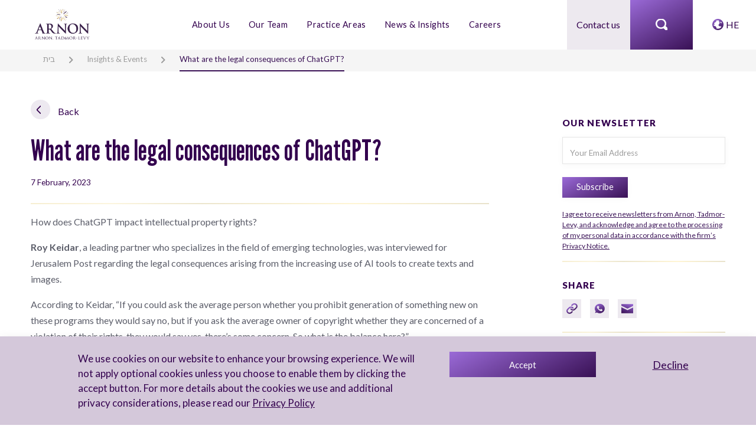

--- FILE ---
content_type: text/html; charset=UTF-8
request_url: https://arnontl.com/news/legal-consequences-of-chatgpt/
body_size: 18620
content:
<!DOCTYPE html>
<html lang="en-US">
<head>
	<meta charset="UTF-8">
	<meta name="viewport" content="width=device-width, initial-scale=1, shrink-to-fit=no">	

    <link rel="apple-touch-icon" data-spai-excluded="1" sizes="180x180" href="https://arnontl.com/wp-content/themes/arnon/assets/favicons/apple-touch-icon.png" data-spai-excluded="true">
    <link rel="icon" data-spai-excluded="1" type="image/png" sizes="32x32" href="https://arnontl.com/wp-content/themes/arnon/assets/favicons/favicon-32x32.png" data-spai-excluded="true">
    <link rel="icon" data-spai-excluded="1" type="image/png" sizes="16x16" href="https://arnontl.com/wp-content/themes/arnon/assets/favicons/favicon-16x16.png" data-spai-excluded="true">
    <link rel="manifest" href="https://arnontl.com/wp-content/themes/arnon/assets/favicons/site.webmanifest">
    <link rel="mask-icon" data-spai-excluded="1" href="https://arnontl.com/wp-content/themes/arnon/assets/favicons/safari-pinned-tab.svg" color="#5bbad5" data-spai-excluded="true">
    <meta name="msapplication-TileColor" content="#9f00a7">
    <meta name="theme-color" content="#ffffff">

	<meta name='robots' content='index, follow, max-image-preview:large, max-snippet:-1, max-video-preview:-1' />

	<!-- This site is optimized with the Yoast SEO plugin v26.8 - https://yoast.com/product/yoast-seo-wordpress/ -->
	<title>What are the legal consequences of ChatGPT? - Arnon, Tadmor-Levy</title>
	<meta name="description" content="Roy Keidar was interviewed for Jerusalem Post regarding the legal consequences arising from the increasing use of AI tools such as ChatGPT." />
	<link rel="canonical" href="https://arnontl.com/news/legal-consequences-of-chatgpt/" />
	<meta property="og:locale" content="en_US" />
	<meta property="og:type" content="article" />
	<meta property="og:title" content="What are the legal consequences of ChatGPT? - Arnon, Tadmor-Levy" />
	<meta property="og:description" content="Roy Keidar was interviewed for Jerusalem Post regarding the legal consequences arising from the increasing use of AI tools such as ChatGPT." />
	<meta property="og:url" content="https://arnontl.com/news/legal-consequences-of-chatgpt/" />
	<meta property="og:site_name" content="Arnon, Tadmor-Levy" />
	<meta property="article:modified_time" content="2023-11-23T09:36:56+00:00" />
	<meta property="og:image" content="https://arnontl.com/wp-content/uploads/2023/09/ARNON-NEW-LOGO-ENGLISH-3.png" />
	<meta property="og:image:width" content="130" />
	<meta property="og:image:height" content="46" />
	<meta property="og:image:type" content="image/png" />
	<meta name="twitter:card" content="summary_large_image" />
	<meta name="twitter:label1" content="Est. reading time" />
	<meta name="twitter:data1" content="1 minute" />
	<script type="application/ld+json" class="yoast-schema-graph">{"@context":"https://schema.org","@graph":[{"@type":"WebPage","@id":"https://arnontl.com/news/legal-consequences-of-chatgpt/","url":"https://arnontl.com/news/legal-consequences-of-chatgpt/","name":"What are the legal consequences of ChatGPT? - Arnon, Tadmor-Levy","isPartOf":{"@id":"https://arnontl.com/#website"},"datePublished":"2023-02-07T10:52:00+00:00","dateModified":"2023-11-23T09:36:56+00:00","description":"Roy Keidar was interviewed for Jerusalem Post regarding the legal consequences arising from the increasing use of AI tools such as ChatGPT.","breadcrumb":{"@id":"https://arnontl.com/news/legal-consequences-of-chatgpt/#breadcrumb"},"inLanguage":"en-US","potentialAction":[{"@type":"ReadAction","target":["https://arnontl.com/news/legal-consequences-of-chatgpt/"]}]},{"@type":"BreadcrumbList","@id":"https://arnontl.com/news/legal-consequences-of-chatgpt/#breadcrumb","itemListElement":[{"@type":"ListItem","position":1,"name":"בית","item":"https://arnontl.com/"},{"@type":"ListItem","position":2,"name":"Insights & Events","item":"https://arnontl.com/our-news/"},{"@type":"ListItem","position":3,"name":"What are the legal consequences of ChatGPT?"}]},{"@type":"WebSite","@id":"https://arnontl.com/#website","url":"https://arnontl.com/","name":"Arnon,Tadmor-Levi","description":"","publisher":{"@id":"https://arnontl.com/#organization"},"potentialAction":[{"@type":"SearchAction","target":{"@type":"EntryPoint","urlTemplate":"https://arnontl.com/?s={search_term_string}"},"query-input":{"@type":"PropertyValueSpecification","valueRequired":true,"valueName":"search_term_string"}}],"inLanguage":"en-US"},{"@type":"Organization","@id":"https://arnontl.com/#organization","name":"Arnon,Tadmor-Levi","url":"https://arnontl.com/","logo":{"@type":"ImageObject","inLanguage":"en-US","@id":"https://arnontl.com/#/schema/logo/image/","url":"https://arnontl.com/wp-content/uploads/2023/07/ARNON-NEW-LOGO-ENGLISH-3.svg","contentUrl":"https://arnontl.com/wp-content/uploads/2023/07/ARNON-NEW-LOGO-ENGLISH-3.svg","width":1,"height":1,"caption":"Arnon,Tadmor-Levi"},"image":{"@id":"https://arnontl.com/#/schema/logo/image/"}}]}</script>
	<!-- / Yoast SEO plugin. -->


<link rel='dns-prefetch' href='//cdn.jsdelivr.net' />
<link rel='dns-prefetch' href='//unpkg.com' />
<link rel='dns-prefetch' href='//cdnjs.cloudflare.com' />
<link rel='dns-prefetch' href='//fonts.googleapis.com' />
<link rel="alternate" type="application/rss+xml" title="Arnon, Tadmor-Levy &raquo; Feed" href="https://arnontl.com/feed/" />
<link rel="alternate" type="application/rss+xml" title="Arnon, Tadmor-Levy &raquo; Comments Feed" href="https://arnontl.com/comments/feed/" />
<link rel="alternate" title="oEmbed (JSON)" type="application/json+oembed" href="https://arnontl.com/wp-json/oembed/1.0/embed?url=https%3A%2F%2Farnontl.com%2Fnews%2Flegal-consequences-of-chatgpt%2F" />
<link rel="alternate" title="oEmbed (XML)" type="text/xml+oembed" href="https://arnontl.com/wp-json/oembed/1.0/embed?url=https%3A%2F%2Farnontl.com%2Fnews%2Flegal-consequences-of-chatgpt%2F&#038;format=xml" />
<link rel="preconnect" href="https://fonts.googleapis.com">
<link rel="preconnect" href="https://fonts.gstatic.com" crossorigin>
<style id='wp-img-auto-sizes-contain-inline-css'>
img:is([sizes=auto i],[sizes^="auto," i]){contain-intrinsic-size:3000px 1500px}
/*# sourceURL=wp-img-auto-sizes-contain-inline-css */
</style>
<style id='wp-emoji-styles-inline-css'>

	img.wp-smiley, img.emoji {
		display: inline !important;
		border: none !important;
		box-shadow: none !important;
		height: 1em !important;
		width: 1em !important;
		margin: 0 0.07em !important;
		vertical-align: -0.1em !important;
		background: none !important;
		padding: 0 !important;
	}
/*# sourceURL=wp-emoji-styles-inline-css */
</style>
<link rel='stylesheet' id='wp-block-library-css' href='https://arnontl.com/wp-includes/css/dist/block-library/style.min.css?ver=7b920918290c0feed7435428b4e5a01c' media='all' />
<style id='wp-block-paragraph-inline-css'>
.is-small-text{font-size:.875em}.is-regular-text{font-size:1em}.is-large-text{font-size:2.25em}.is-larger-text{font-size:3em}.has-drop-cap:not(:focus):first-letter{float:left;font-size:8.4em;font-style:normal;font-weight:100;line-height:.68;margin:.05em .1em 0 0;text-transform:uppercase}body.rtl .has-drop-cap:not(:focus):first-letter{float:none;margin-left:.1em}p.has-drop-cap.has-background{overflow:hidden}:root :where(p.has-background){padding:1.25em 2.375em}:where(p.has-text-color:not(.has-link-color)) a{color:inherit}p.has-text-align-left[style*="writing-mode:vertical-lr"],p.has-text-align-right[style*="writing-mode:vertical-rl"]{rotate:180deg}
/*# sourceURL=https://arnontl.com/wp-includes/blocks/paragraph/style.min.css */
</style>
<style id='global-styles-inline-css'>
:root{--wp--preset--aspect-ratio--square: 1;--wp--preset--aspect-ratio--4-3: 4/3;--wp--preset--aspect-ratio--3-4: 3/4;--wp--preset--aspect-ratio--3-2: 3/2;--wp--preset--aspect-ratio--2-3: 2/3;--wp--preset--aspect-ratio--16-9: 16/9;--wp--preset--aspect-ratio--9-16: 9/16;--wp--preset--color--black: #000000;--wp--preset--color--cyan-bluish-gray: #abb8c3;--wp--preset--color--white: #ffffff;--wp--preset--color--pale-pink: #f78da7;--wp--preset--color--vivid-red: #cf2e2e;--wp--preset--color--luminous-vivid-orange: #ff6900;--wp--preset--color--luminous-vivid-amber: #fcb900;--wp--preset--color--light-green-cyan: #7bdcb5;--wp--preset--color--vivid-green-cyan: #00d084;--wp--preset--color--pale-cyan-blue: #8ed1fc;--wp--preset--color--vivid-cyan-blue: #0693e3;--wp--preset--color--vivid-purple: #9b51e0;--wp--preset--gradient--vivid-cyan-blue-to-vivid-purple: linear-gradient(135deg,rgb(6,147,227) 0%,rgb(155,81,224) 100%);--wp--preset--gradient--light-green-cyan-to-vivid-green-cyan: linear-gradient(135deg,rgb(122,220,180) 0%,rgb(0,208,130) 100%);--wp--preset--gradient--luminous-vivid-amber-to-luminous-vivid-orange: linear-gradient(135deg,rgb(252,185,0) 0%,rgb(255,105,0) 100%);--wp--preset--gradient--luminous-vivid-orange-to-vivid-red: linear-gradient(135deg,rgb(255,105,0) 0%,rgb(207,46,46) 100%);--wp--preset--gradient--very-light-gray-to-cyan-bluish-gray: linear-gradient(135deg,rgb(238,238,238) 0%,rgb(169,184,195) 100%);--wp--preset--gradient--cool-to-warm-spectrum: linear-gradient(135deg,rgb(74,234,220) 0%,rgb(151,120,209) 20%,rgb(207,42,186) 40%,rgb(238,44,130) 60%,rgb(251,105,98) 80%,rgb(254,248,76) 100%);--wp--preset--gradient--blush-light-purple: linear-gradient(135deg,rgb(255,206,236) 0%,rgb(152,150,240) 100%);--wp--preset--gradient--blush-bordeaux: linear-gradient(135deg,rgb(254,205,165) 0%,rgb(254,45,45) 50%,rgb(107,0,62) 100%);--wp--preset--gradient--luminous-dusk: linear-gradient(135deg,rgb(255,203,112) 0%,rgb(199,81,192) 50%,rgb(65,88,208) 100%);--wp--preset--gradient--pale-ocean: linear-gradient(135deg,rgb(255,245,203) 0%,rgb(182,227,212) 50%,rgb(51,167,181) 100%);--wp--preset--gradient--electric-grass: linear-gradient(135deg,rgb(202,248,128) 0%,rgb(113,206,126) 100%);--wp--preset--gradient--midnight: linear-gradient(135deg,rgb(2,3,129) 0%,rgb(40,116,252) 100%);--wp--preset--font-size--small: 13px;--wp--preset--font-size--medium: 20px;--wp--preset--font-size--large: 36px;--wp--preset--font-size--x-large: 42px;--wp--preset--spacing--20: 0.44rem;--wp--preset--spacing--30: 0.67rem;--wp--preset--spacing--40: 1rem;--wp--preset--spacing--50: 1.5rem;--wp--preset--spacing--60: 2.25rem;--wp--preset--spacing--70: 3.38rem;--wp--preset--spacing--80: 5.06rem;--wp--preset--shadow--natural: 6px 6px 9px rgba(0, 0, 0, 0.2);--wp--preset--shadow--deep: 12px 12px 50px rgba(0, 0, 0, 0.4);--wp--preset--shadow--sharp: 6px 6px 0px rgba(0, 0, 0, 0.2);--wp--preset--shadow--outlined: 6px 6px 0px -3px rgb(255, 255, 255), 6px 6px rgb(0, 0, 0);--wp--preset--shadow--crisp: 6px 6px 0px rgb(0, 0, 0);}:where(.is-layout-flex){gap: 0.5em;}:where(.is-layout-grid){gap: 0.5em;}body .is-layout-flex{display: flex;}.is-layout-flex{flex-wrap: wrap;align-items: center;}.is-layout-flex > :is(*, div){margin: 0;}body .is-layout-grid{display: grid;}.is-layout-grid > :is(*, div){margin: 0;}:where(.wp-block-columns.is-layout-flex){gap: 2em;}:where(.wp-block-columns.is-layout-grid){gap: 2em;}:where(.wp-block-post-template.is-layout-flex){gap: 1.25em;}:where(.wp-block-post-template.is-layout-grid){gap: 1.25em;}.has-black-color{color: var(--wp--preset--color--black) !important;}.has-cyan-bluish-gray-color{color: var(--wp--preset--color--cyan-bluish-gray) !important;}.has-white-color{color: var(--wp--preset--color--white) !important;}.has-pale-pink-color{color: var(--wp--preset--color--pale-pink) !important;}.has-vivid-red-color{color: var(--wp--preset--color--vivid-red) !important;}.has-luminous-vivid-orange-color{color: var(--wp--preset--color--luminous-vivid-orange) !important;}.has-luminous-vivid-amber-color{color: var(--wp--preset--color--luminous-vivid-amber) !important;}.has-light-green-cyan-color{color: var(--wp--preset--color--light-green-cyan) !important;}.has-vivid-green-cyan-color{color: var(--wp--preset--color--vivid-green-cyan) !important;}.has-pale-cyan-blue-color{color: var(--wp--preset--color--pale-cyan-blue) !important;}.has-vivid-cyan-blue-color{color: var(--wp--preset--color--vivid-cyan-blue) !important;}.has-vivid-purple-color{color: var(--wp--preset--color--vivid-purple) !important;}.has-black-background-color{background-color: var(--wp--preset--color--black) !important;}.has-cyan-bluish-gray-background-color{background-color: var(--wp--preset--color--cyan-bluish-gray) !important;}.has-white-background-color{background-color: var(--wp--preset--color--white) !important;}.has-pale-pink-background-color{background-color: var(--wp--preset--color--pale-pink) !important;}.has-vivid-red-background-color{background-color: var(--wp--preset--color--vivid-red) !important;}.has-luminous-vivid-orange-background-color{background-color: var(--wp--preset--color--luminous-vivid-orange) !important;}.has-luminous-vivid-amber-background-color{background-color: var(--wp--preset--color--luminous-vivid-amber) !important;}.has-light-green-cyan-background-color{background-color: var(--wp--preset--color--light-green-cyan) !important;}.has-vivid-green-cyan-background-color{background-color: var(--wp--preset--color--vivid-green-cyan) !important;}.has-pale-cyan-blue-background-color{background-color: var(--wp--preset--color--pale-cyan-blue) !important;}.has-vivid-cyan-blue-background-color{background-color: var(--wp--preset--color--vivid-cyan-blue) !important;}.has-vivid-purple-background-color{background-color: var(--wp--preset--color--vivid-purple) !important;}.has-black-border-color{border-color: var(--wp--preset--color--black) !important;}.has-cyan-bluish-gray-border-color{border-color: var(--wp--preset--color--cyan-bluish-gray) !important;}.has-white-border-color{border-color: var(--wp--preset--color--white) !important;}.has-pale-pink-border-color{border-color: var(--wp--preset--color--pale-pink) !important;}.has-vivid-red-border-color{border-color: var(--wp--preset--color--vivid-red) !important;}.has-luminous-vivid-orange-border-color{border-color: var(--wp--preset--color--luminous-vivid-orange) !important;}.has-luminous-vivid-amber-border-color{border-color: var(--wp--preset--color--luminous-vivid-amber) !important;}.has-light-green-cyan-border-color{border-color: var(--wp--preset--color--light-green-cyan) !important;}.has-vivid-green-cyan-border-color{border-color: var(--wp--preset--color--vivid-green-cyan) !important;}.has-pale-cyan-blue-border-color{border-color: var(--wp--preset--color--pale-cyan-blue) !important;}.has-vivid-cyan-blue-border-color{border-color: var(--wp--preset--color--vivid-cyan-blue) !important;}.has-vivid-purple-border-color{border-color: var(--wp--preset--color--vivid-purple) !important;}.has-vivid-cyan-blue-to-vivid-purple-gradient-background{background: var(--wp--preset--gradient--vivid-cyan-blue-to-vivid-purple) !important;}.has-light-green-cyan-to-vivid-green-cyan-gradient-background{background: var(--wp--preset--gradient--light-green-cyan-to-vivid-green-cyan) !important;}.has-luminous-vivid-amber-to-luminous-vivid-orange-gradient-background{background: var(--wp--preset--gradient--luminous-vivid-amber-to-luminous-vivid-orange) !important;}.has-luminous-vivid-orange-to-vivid-red-gradient-background{background: var(--wp--preset--gradient--luminous-vivid-orange-to-vivid-red) !important;}.has-very-light-gray-to-cyan-bluish-gray-gradient-background{background: var(--wp--preset--gradient--very-light-gray-to-cyan-bluish-gray) !important;}.has-cool-to-warm-spectrum-gradient-background{background: var(--wp--preset--gradient--cool-to-warm-spectrum) !important;}.has-blush-light-purple-gradient-background{background: var(--wp--preset--gradient--blush-light-purple) !important;}.has-blush-bordeaux-gradient-background{background: var(--wp--preset--gradient--blush-bordeaux) !important;}.has-luminous-dusk-gradient-background{background: var(--wp--preset--gradient--luminous-dusk) !important;}.has-pale-ocean-gradient-background{background: var(--wp--preset--gradient--pale-ocean) !important;}.has-electric-grass-gradient-background{background: var(--wp--preset--gradient--electric-grass) !important;}.has-midnight-gradient-background{background: var(--wp--preset--gradient--midnight) !important;}.has-small-font-size{font-size: var(--wp--preset--font-size--small) !important;}.has-medium-font-size{font-size: var(--wp--preset--font-size--medium) !important;}.has-large-font-size{font-size: var(--wp--preset--font-size--large) !important;}.has-x-large-font-size{font-size: var(--wp--preset--font-size--x-large) !important;}
/*# sourceURL=global-styles-inline-css */
</style>

<style id='classic-theme-styles-inline-css'>
/*! This file is auto-generated */
.wp-block-button__link{color:#fff;background-color:#32373c;border-radius:9999px;box-shadow:none;text-decoration:none;padding:calc(.667em + 2px) calc(1.333em + 2px);font-size:1.125em}.wp-block-file__button{background:#32373c;color:#fff;text-decoration:none}
/*# sourceURL=/wp-includes/css/classic-themes.min.css */
</style>
<link rel='stylesheet' id='cmplz-general-css' href='https://arnontl.com/wp-content/plugins/complianz-gdpr/assets/css/cookieblocker.min.css?ver=1765945849' media='all' />
<link rel='stylesheet' id='google-fonts-Lato-css' href='//fonts.googleapis.com/css2?family=Lato%3Awght%40300%3B400%3B700%3B900&#038;display=swap&#038;ver=1.0' media='all' />
<link rel='stylesheet' id='google-fonts-League-css' href='//fonts.googleapis.com/css2?family=League+Gothic&#038;display=swap%22&#038;ver=1.0' media='all' />
<link rel='stylesheet' id='bootstrap-style-css' href='//cdn.jsdelivr.net/npm/bootstrap@5.0.2/dist/css/bootstrap.min.css?ver=7b920918290c0feed7435428b4e5a01c' media='all' />
<link rel='stylesheet' id='Swiper-style-css' href='//unpkg.com/swiper/swiper-bundle.min.css?ver=7b920918290c0feed7435428b4e5a01c' media='all' />
<link rel='stylesheet' id='aos-css' href='https://unpkg.com/aos@2.3.1/dist/aos.css?ver=7b920918290c0feed7435428b4e5a01c' media='all' />
<link rel='stylesheet' id='main-style-css' href='https://arnontl.com/wp-content/themes/arnon/style.css?ver=7b920918290c0feed7435428b4e5a01c' media='all' />
<link rel='stylesheet' id='jvcf7_client_css-css' href='https://arnontl.com/wp-content/plugins/jquery-validation-for-contact-form-7/includes/assets/css/jvcf7_client.css?ver=5.4.2' media='all' />
<script id="wpml-cookie-js-extra">
var wpml_cookies = {"wp-wpml_current_language":{"value":"en","expires":1,"path":"/"}};
var wpml_cookies = {"wp-wpml_current_language":{"value":"en","expires":1,"path":"/"}};
//# sourceURL=wpml-cookie-js-extra
</script>
<script src="https://arnontl.com/wp-content/plugins/sitepress-multilingual-cms/res/js/cookies/language-cookie.js?ver=485900" id="wpml-cookie-js" defer data-wp-strategy="defer"></script>
<script src="https://arnontl.com/wp-includes/js/jquery/jquery.min.js?ver=3.7.1" id="jquery-core-js"></script>
<script src="https://arnontl.com/wp-includes/js/jquery/jquery-migrate.min.js?ver=3.4.1" id="jquery-migrate-js"></script>
<script src="//cdn.jsdelivr.net/npm/bootstrap@5.0.2/dist/js/bootstrap.bundle.min.js?ver=7b920918290c0feed7435428b4e5a01c" id="bootstrap-script-js"></script>
<script src="//unpkg.com/swiper/swiper-bundle.min.js?ver=7b920918290c0feed7435428b4e5a01c" id="Swiper-script-js"></script>
<script src="https://cdnjs.cloudflare.com/ajax/libs/aos/2.3.4/aos.js?ver=7b920918290c0feed7435428b4e5a01c" id="aos-script-js"></script>
<script id="main-script-js-extra">
var wp_vars = {"current_locale":"en_US"};
var lmAjax1 = {"ajaxurl":"https://arnontl.com/wp-admin/admin-ajax.php"};
//# sourceURL=main-script-js-extra
</script>
<script src="https://arnontl.com/wp-content/themes/arnon/script.js?ver=7b920918290c0feed7435428b4e5a01c" id="main-script-js"></script>
<link rel="https://api.w.org/" href="https://arnontl.com/wp-json/" /><link rel="alternate" title="JSON" type="application/json" href="https://arnontl.com/wp-json/wp/v2/news/3785" /><link rel="EditURI" type="application/rsd+xml" title="RSD" href="https://arnontl.com/xmlrpc.php?rsd" />

<link rel='shortlink' href='https://arnontl.com/?p=3785' />
<meta name="generator" content="WPML ver:4.8.5 stt:1,20;" />
<script>document.createElement( "picture" );if(!window.HTMLPictureElement && document.addEventListener) {window.addEventListener("DOMContentLoaded", function() {var s = document.createElement("script");s.src = "https://arnontl.com/wp-content/plugins/webp-express/js/picturefill.min.js";document.body.appendChild(s);});}</script>			<style>.cmplz-hidden {
					display: none !important;
				}</style>            <script type="text/javascript" id="spai_js" data-cfasync="false" data-spai-excluded="true">
                document.documentElement.className += " spai_has_js";
                (function(w, d){
                    var b = d.getElementsByTagName('head')[0];
                    var s = d.createElement("script");
                    var v = ("IntersectionObserver" in w) ? "" : "-compat";
                    s.async = true; // This includes the script as async.
                    s.src = "https://cdn.shortpixel.ai/assets/js/bundles/spai-lib-bg" + v
                        + ".1.1.min.js?v=3.11.1";
                    w.spaiDomain = "cdn.shortpixel.ai";
                    w.spaiData = {
                        version: "3.11.1",
                        key: "spai",
                        customKeys: [],
                        quality: "glossy",
                        convert: "webp",
                        lqip: false,
                                                rootMargin: "500px",
                        crop: true,
                        sizeBreakpoints: {"on":false,"base":50,"rate":10},
                        backgroundsMaxWidth: 1920,
                        resizeStyleBackgrounds: false,
                        nativeLazyLoad: false,
                        safeLazyBackgrounds: false,
                        asyncInitialParsing: true,
                        debug: false,
                        doSelectors: [],
                        exclusions: {"selectors":[],"urls":{"regex:\/\\\/\\\/([^\\\/]*\\.|)gravatar.com\\\/\/":{"lazy":0,"cdn":0,"resize":0,"lqip":0,"crop":-1},"path:\/favicons\/":{"lazy":0,"cdn":0,"resize":0,"lqip":0,"crop":-1},"path:\/wp-content\/themes\/":{"lazy":0,"cdn":0,"resize":0,"lqip":0,"crop":-1}}},
                        sizeFromImageSuffix: true,
                        ajax_url: "https://arnontl.com/wp-admin/admin-ajax.php"
                    };
                    b.appendChild(s);
                }(window, document));
            </script>
                <!-- Google Tag Manager -->
    <script>(function(w,d,s,l,i){w[l]=w[l]||[];w[l].push({'gtm.start':
    new Date().getTime(),event:'gtm.js'});var f=d.getElementsByTagName(s)[0],
    j=d.createElement(s),dl=l!='dataLayer'?'&l='+l:'';j.async=true;j.src=
    'https://www.googletagmanager.com/gtm.js?id='+i+dl;f.parentNode.insertBefore(j,f);
    })(window,document,'script','dataLayer','GTM-5TG5MZZ6');</script>
    <!-- End Google Tag Manager -->
<meta name="generator" content="WP Rocket 3.20.1.2" data-wpr-features="wpr_desktop" /><link href="https://cdn.shortpixel.ai" rel="preconnect" crossorigin></head>
<body data-cmplz=1 class="wp-singular news-template-default single single-news postid-3785 wp-theme-arnon">
    <!-- Google Tag Manager (noscript) -->
    <noscript><iframe src="https://www.googletagmanager.com/ns.html?id=GTM-5TG5MZZ6"
    height="0" width="0" style="display:none;visibility:hidden"></iframe></noscript>
    <!-- End Google Tag Manager (noscript) -->
        <header data-rocket-location-hash="7d4c0b39657c929297674a1526c2b7f7" id="header-thm">
        <div data-rocket-location-hash="2ec8a884ec409727fa78c2b7bdefd976" class="container-fluid">
			<div data-rocket-location-hash="9d13dfa6a3ac48650ffe7556dffab591" class="row menu-row">
                
                <div class="col-2 logo">
                    <a href="https://arnontl.com/" aria-label="arnon logo">
                        <picture><source  srcset="https://cdn.shortpixel.ai/spai/q_glossy+ret_img+to_webp/arnontl.com/wp-content/uploads/2024/03/לוגו-אתר.webp" type="image/webp"><img class="logo-img webpexpress-processed" src="https://cdn.shortpixel.ai/spai/q_glossy+ret_img+to_webp/arnontl.com/wp-content/uploads/2024/03/לוגו-אתר.png" data-spai-egr="1" alt=""></picture>
                        <img class="logo-img-nav" src="https://cdn.shortpixel.ai/spai/ret_img/arnontl.com/wp-content/uploads/2023/10/ARNON_Logo-02.svg" data-spai-egr="1" alt="">
                    </a>
                </div>

                <div class="col-md-7 p-0 nav-wrap">
                    <div class="menu-header-wrap d-flex align-items-center h-100">
                        <ul id="menu-main-menu" class="main-menu nav-menu header-menu list-inline mx-auto"><li itemscope="itemscope" itemtype="https://www.schema.org/SiteNavigationElement" id="menu-item-84" class="menu-item menu-item-type-post_type menu-item-object-page menu-item-84 nav-item"><a title="About Us" href="https://arnontl.com/about/" class="nav-link">About Us</a></li>
<li itemscope="itemscope" itemtype="https://www.schema.org/SiteNavigationElement" id="menu-item-83" class="menu-item menu-item-type-post_type menu-item-object-page menu-item-83 nav-item"><a title="Our Team" href="https://arnontl.com/people/" class="nav-link">Our Team</a></li>
<li itemscope="itemscope" itemtype="https://www.schema.org/SiteNavigationElement" id="menu-item-252" class="menu-item menu-item-type-post_type menu-item-object-page menu-item-252 nav-item"><a title="Practice Areas" href="https://arnontl.com/our-services/" class="nav-link">Practice Areas</a></li>
<li itemscope="itemscope" itemtype="https://www.schema.org/SiteNavigationElement" id="menu-item-3303" class="menu-item menu-item-type-post_type menu-item-object-page menu-item-has-children dropdown menu-item-3303 nav-item"><a title="News &amp; Insights" href="https://arnontl.com/our-news/" aria-haspopup="true" aria-expanded="false" class="dropdown-toggle nav-link" id="menu-item-dropdown-3303" data-bs-toggle="dropdown">News &amp; Insights</a>
<ul class="dropdown-menu" aria-labelledby="menu-item-dropdown-3303" role="menu">
	<li itemscope="itemscope" itemtype="https://www.schema.org/SiteNavigationElement" id="menu-item-101" class="menu-item menu-item-type-post_type menu-item-object-page menu-item-101 nav-item"><a title="News and Insights" href="https://arnontl.com/our-news/" class="dropdown-item">News and Insights</a></li>
	<li itemscope="itemscope" itemtype="https://www.schema.org/SiteNavigationElement" id="menu-item-294" class="menu-item menu-item-type-post_type menu-item-object-page menu-item-294 nav-item"><a title="Events" href="https://arnontl.com/our-events/" class="dropdown-item">Events</a></li>
</ul>
</li>
<li itemscope="itemscope" itemtype="https://www.schema.org/SiteNavigationElement" id="menu-item-4996" class="menu-item menu-item-type-post_type menu-item-object-page menu-item-has-children dropdown menu-item-4996 nav-item"><a title="Careers" href="https://arnontl.com/lawyers/" aria-haspopup="true" aria-expanded="false" class="dropdown-toggle nav-link" id="menu-item-dropdown-4996" data-bs-toggle="dropdown">Careers</a>
<ul class="dropdown-menu" aria-labelledby="menu-item-dropdown-4996" role="menu">
	<li itemscope="itemscope" itemtype="https://www.schema.org/SiteNavigationElement" id="menu-item-4997" class="menu-item menu-item-type-post_type menu-item-object-page menu-item-4997 nav-item"><a title="Lawyers" href="https://arnontl.com/lawyers/" class="dropdown-item">Lawyers</a></li>
	<li itemscope="itemscope" itemtype="https://www.schema.org/SiteNavigationElement" id="menu-item-4995" class="menu-item menu-item-type-post_type menu-item-object-page menu-item-4995 nav-item"><a title="Interns" href="https://arnontl.com/interns/" class="dropdown-item">Interns</a></li>
	<li itemscope="itemscope" itemtype="https://www.schema.org/SiteNavigationElement" id="menu-item-4994" class="menu-item menu-item-type-post_type menu-item-object-page menu-item-4994 nav-item"><a title="Admin" href="https://arnontl.com/admin/" class="dropdown-item">Admin</a></li>
	<li itemscope="itemscope" itemtype="https://www.schema.org/SiteNavigationElement" id="menu-item-4993" class="menu-item menu-item-type-post_type menu-item-object-page menu-item-4993 nav-item"><a title="Alumni" href="https://arnontl.com/alumni/" class="dropdown-item">Alumni</a></li>
</ul>
</li>
</ul>                    </div>
                </div>
                
                <div class="col-md-3 p-0">
                    <div class="head-blcks">
                        <div class="blc-dv contact ">
                            <a class="contact" href="https://arnontl.com/contact-us/" >
                                Contact us                            </a>
                        </div>

                        <div class="blc-dv search toogle-main-search">
                            <span class="icn search-icon"></span>
                        </div>

                        <div class="blc-dv lang">
                            <span class="icn globe-icon"></span>
                            <span class="lng-elm"><a class="lang" href="https://arnontl.com/he/">HE</a></span>                        </div>
                    </div>
                </div>
            </div>
        </div>
    </header>
    <div data-rocket-location-hash="dc89941c4937c336641a24e54e551edb" class="header-placeholder"></div>
    <main data-rocket-location-hash="107a853aa1d5d81c4d93f0489e6e1148" id="main-site">

        <div data-rocket-location-hash="63ac0054ae41cb1c00676160a87d547e" class="search-window">
            <section data-rocket-location-hash="59a7b41055aba58cd9d4cfc58402bd98" class="main-search-section bg-purple">
                <div class="operate">
                    <div class="close-search-window">
                        <span>
                            Close search                        </span>
                        <span class="icon icon-close"></span>
                    </div>
                </div>

                                <div class="search-body w-100 h-100">
                    <div class="d-flex align-items-center justify-content-center h-100">
                        <div class="search-any w-50 text-center">
                            <h2 class="h1 uppercase-text wht-txt title-league">Search anything</h2>
                            <div class="filter-search mx-auto my-4 pb-4">
    <div class="form-search search-primary">
        <form role="search" method="post" action="https://arnontl.com/search?live-search=">

            <div class="operate-input">
                <span class="circle-search icon-search">
                    <svg xmlns="http://www.w3.org/2000/svg" width="20" height="21" viewBox="0 0 24 25" fill="none">
                    <path d="M10.4058 0.0304387C4.66774 0.0304387 0 4.80932 0 10.684C0 16.5587 4.66774 21.3375 10.4058 21.3375C12.1599 21.3375 13.8843 20.9114 15.3411 20.0896C15.4578 20.2333 15.5872 20.3658 15.7276 20.4853L18.7007 23.5291C18.9752 23.8454 19.31 24.1009 19.6844 24.2799C20.0589 24.4589 20.4651 24.5576 20.8782 24.5701C21.2913 24.5825 21.7025 24.5084 22.0866 24.3523C22.4707 24.1961 22.8196 23.9613 23.1118 23.6621C23.404 23.3629 23.6334 23.0057 23.7859 22.6125C23.9384 22.2192 24.0108 21.7982 23.9987 21.3753C23.9865 20.9524 23.8901 20.5365 23.7152 20.1531C23.5404 19.7698 23.2908 19.427 22.9819 19.146L20.0089 16.1021C19.864 15.9538 19.7046 15.8212 19.5332 15.7064C20.3359 14.2149 20.8413 12.4799 20.8413 10.6536C20.8413 4.77888 16.1736 0 10.4355 0L10.4058 0.0304387ZM10.4058 3.07431C14.5384 3.07431 17.8385 6.45301 17.8385 10.684C17.8385 12.6929 17.125 14.5497 15.8763 15.9194C15.8465 15.9499 15.8168 15.9803 15.7871 16.0108C15.6466 16.1302 15.5173 16.2627 15.4006 16.4065C14.0924 17.624 12.3086 18.3241 10.3761 18.3241C6.24348 18.3241 2.94335 14.9454 2.94335 10.7144C2.94335 6.48345 6.24348 3.10475 10.3761 3.10475L10.4058 3.07431Z" fill="white"/>
                    </svg>
                </span>
                <span class="icon icon-close"></span>
            </div>
            <input 
                type="text" 
                id="live-search-primary" 
                data-type="" 
                data-tax="" 
                data-term="" 
                class="live-search" 
                name="live-search" 
                aria-describedby="input-help" 
                autocomplete="off" 
                placeholder="">

            <p id="input-help" class="form-help visually-hidden">Enter title.</p>
            
            <!-- // overall search route / link -->
            <div id="search-result-route"></div> 
            
            <!-- // autocompleate wrap -->
            <div id="autocomplete-suggestions"></div> 
            
            <!-- // filter select -->
            <div class="row selects-by">
                            </div>
        </form>
    </div>
</div>                        </div>
                    </div>
                </div>  
            </section>
        </div>
                <section data-rocket-location-hash="61c2550b046cd827055083985f540a23" class="breadcrumbs-wrap bg-light-grey">
            <nav class="breadcrumb m-0 p-0"><span><span><a href="https://arnontl.com/">בית</a></span> <img class="bread-delimeter" src="https://arnontl.com/wp-content/themes/arnon/assets/images/breadcrumb_delimeter.svg" alt="Separator" data-spai-target="src" data-spai-orig="https://arnontl.com/wp-content/themes/arnon/assets/images/breadcrumb_delimeter.svg" data-spai-exclude="nocdn"> <span><a href="https://arnontl.com/our-news/">Insights & Events</a></span> <img class="bread-delimeter" src="https://arnontl.com/wp-content/themes/arnon/assets/images/breadcrumb_delimeter.svg" alt="Separator" data-spai-target="src" data-spai-orig="https://arnontl.com/wp-content/themes/arnon/assets/images/breadcrumb_delimeter.svg" data-spai-exclude="nocdn"> <span class="breadcrumb_last" aria-current="page">What are the legal consequences of ChatGPT?</span></span></nav>        </section>
        
	
<main data-rocket-location-hash="cc5ac01a9f0d99c8e80843c2110adc6b" id="content-wrapper" class="main-content contentToPrint">
    <section data-rocket-location-hash="472b39eb92f456b5c537b44919e087ec">
        <div data-rocket-location-hash="86e7759ebf0c59d073be9e2ac56e107d" class="container">
            <div class="row">
                <div class="col-md-8">

                    <div class="top-title mb-3">

                        <div class="back-link">
                            <a class="thm-title" href="#" class="back-pagelink">
                                <span></span>
                                Back                            </a>
                        </div>

                        <div class="post-title pb-2 pt-4">
                            <h1>What are the legal consequences of ChatGPT?</h1>                        </div>

                        <p class="thm-title sm-txt mb-4">
                            7 February, 2023                        </p>

                       
                        <hr class="gold">
                    </div>

                    <article id="post-3785" class="post-3785 news type-news status-publish hentry">
   <div class="row">
        <div class="col-sm-12">
                        <div>
                
<p>How does ChatGPT impact intellectual property rights?</p>



<p><strong>Roy Keidar</strong>, a leading partner who specializes in the field of emerging technologies, was interviewed for Jerusalem Post regarding the legal consequences arising from the increasing use of AI tools to create texts and images.</p>



<p>According to Keidar, “If you could ask the average person whether you prohibit generation of something new on these programs they would say no, but if you ask the average owner of copyright whether they are concerned of a violation of their rights, they would say yes, there’s some concern. So what is the balance here?”.</p>



<p><a href="https://lnkd.in/dwRSVrKq" target="_blank" rel="noreferrer noopener"><strong>Read full article >></strong></a></p>
            </div>
        </div>
    </div>
</article> <!-- #page-3785 -->
                    <div class="related-content"> <!-- related-content-sections -->
                    
                        <!-- share-section -->
                        <section class="related-section">
                            <div class="quote-line">
                                <h6 class="thm-title fnt-extr-bold uppercase-text">
                                    Found this useful? Share with                                </h6>
                            </div>
                            <!-- download-file -->
                            <div class="row">
                                <div class="col-md-5">
                                    <section class="related-file">
                                                                                    <!-- <div id="print" class="download-file">
                                                <span class="icon icon-download"></span>
                                                <span class="file under-line thm-title fnt-bold" target="_blank">
                                                    Download as PDF                                                </span>
                                            </div> -->
                                                                            </section>
                                </div>
                                <div class="col-md-7">
                                     <!-- share-section -->
<section class="share-section share">
    <div class="share-wrap-items  row">
        <div class="col ">
            <div id="copy-link" class="copy-link" data-copy-link="https://arnontl.com/news/legal-consequences-of-chatgpt/">
                <span class="share-item copy-item">
                    <span class="icon icon-link"></span>
                </span>
            </div>
        </div>
        <div class="col ">
            <a href="https://api.whatsapp.com/send?text=https://arnontl.com/news/legal-consequences-of-chatgpt/"  data-action="share/whatsapp/share" target="_blank">
                <span class="share-item whatsapp-item">
                    <span class="icon icon-whatsapp"></span>
                </span>
            </a>
        </div>
        <div class="col ">
            <a href="mailto:?subject=What%20are%20the%20legal%20consequences%20of%20ChatGPT%3F&body=https%3A%2F%2Farnontl.com%2Fnews%2Flegal-consequences-of-chatgpt%2F" target="_blank">
                <span class="share-item envelope-item">
                    <span class="icon icon-envelope"></span>
                </span>
            </a>
        </div>
    </div>
</section>
                                </div>
                            </div>
                        </section>

                    </div>

                    <!-- card contact-us --> <!-- card background -->
                                        <section id="contact-us" class="card-section">
                        <div class="contact-card brd-gold">
                            <div class="d-flex justify-content-between narrow-card">
                                <h6 class="h6-title mt-2">
                                    Want to know more?                                </h6>
                                <a href="https://arnontl.com/contact-us/" 
                                   class="link-btn btn-bg-white"
                                   aria-label="Contact us">
                                    Contact us                                </a>
                            </div>
                        </div>

                        <div class="row mt-5">
                             <!-- relations contact_members -->
 
        <div class="col-md-6">
            <div class="person person-card brd-grey h-100">
                <div class="row">
                    <div class="col-md-8">
                        <div class="person-info">              
                            <h2 class="section-title mb-0">
                                Shiri Menache                            </h2>
                            <h5 class="thm-title position-title">Head of Marketing and Business Development</h5>
                        </div>      
                    </div>

                    <div class="col-md-4">
                        <div class="pos-rel">
                            <div class="person-image">
                                <picture>
                                    <source  srcset="https://cdn.shortpixel.ai/spai/q_glossy+ret_img+to_webp/arnontl.com/wp-content/uploads/2023/10/Shiri-Menache-Edit-png800-213x213.webp" type="image/webp">
                                    <source  srcset="https://cdn.shortpixel.ai/spai/q_glossy+ret_img+to_webp/arnontl.com/wp-content/uploads/2023/10/Shiri-Menache-Edit-png800-213x213.png" type="image/png">
                                    <img class="rounded-circle" src="https://cdn.shortpixel.ai/spai/ret_img/arnontl.com/wp-content/uploads/2023/10/Shiri-Menache-Edit-png800-213x213.webp" data-spai-egr="1" alt="">
                                </picture>
                            </div>
                            <div class="cirqle-grey-bg"></div>
                        </div>
                    </div>
                </div>

                <div class="row">
                    <div class="col-12">
                        <!-- person-contact -->
                        <div class="person-contact align-self-end">      
                            <!-- phone -->
                                                            <div class="phone">
                                    <span class="icon">
                                        <svg xmlns="http://www.w3.org/2000/svg" width="12" height="20" viewBox="0 0 12 20" fill="none">
                                        <path d="M11.5449 0C11.8084 0 12 0.19518 12 0.463552V19.0788C12 19.3472 11.8084 19.5424 11.5449 19.5424H0.455064C0.19159 19.5424 -2.67029e-05 19.3472 -2.67029e-05 19.0788V0.463552C-2.67029e-05 0.19518 0.19159 0 0.455064 0L11.5449 0ZM9.60479 2.43975H2.41914V14.6385H9.60479V2.43975ZM6.01196 15.8584C5.3413 15.8584 4.81436 16.3951 4.81436 17.0782C4.81436 17.7614 5.3413 18.2981 6.01196 18.2981C6.68262 18.2981 7.20957 17.7614 7.20957 17.0782C7.20957 16.3951 6.68262 15.8584 6.01196 15.8584Z" fill="#9C9C9C"/>
                                        </svg>
                                    </span>
                                    <span class="val">
                                        <a class="nounder fnt-regular" href="tel:+972-3-6846021" aria-label="tel">+972-3-6846021</a>
                                    </span>
                                </div>
                                                        <!-- email -->
                                                            <div class="email">
                                    <span class="icon">
                                        <svg xmlns="http://www.w3.org/2000/svg" width="16" height="14" viewBox="0 0 16 14" fill="none">
                                        <path d="M0 0.836914V2.8741L8 6.94847L16 2.8741V0.836914H0ZM0 4.91129V13.06H16V4.91129L8 8.98566L0 4.91129Z" fill="#9C9C9C"/>
                                        </svg>
                                    </span>
                                    <span class="val">
                                        <a class="fnt-bold" href="mailto:Shirim@arnontl.com" aria-label="mailto" >Shirim@arnontl.com</a>
                                    </span>
                                </div>
                                                    </div>
                        <!-- person-contact -->
                    </div>
                </div>

            </div>
        </div>
    
        <div class="col-md-6">
            <div class="person person-card brd-grey h-100">
                <div class="row">
                    <div class="col-md-8">
                        <div class="person-info">              
                            <h2 class="section-title mb-0">
                                Matan Bar-Nir                            </h2>
                            <h5 class="thm-title position-title">Press Officer, OH! PR</h5>
                        </div>      
                    </div>

                    <div class="col-md-4">
                        <div class="pos-rel">
                            <div class="person-image">
                                <picture>
                                    <source  srcset="https://cdn.shortpixel.ai/spai/q_glossy+ret_img+to_webp/arnontl.com/wp-content/uploads/2023/11/WhatsApp-Image-2023-11-23-at-16.29.05-213x213.webp" type="image/webp">
                                    <source  srcset="https://cdn.shortpixel.ai/spai/q_glossy+ret_img+to_webp/arnontl.com/wp-content/uploads/2023/11/WhatsApp-Image-2023-11-23-at-16.29.05-213x213.jpeg" type="image/png">
                                    <img class="rounded-circle" src="https://cdn.shortpixel.ai/spai/ret_img/arnontl.com/wp-content/uploads/2023/11/WhatsApp-Image-2023-11-23-at-16.29.05-213x213.webp" data-spai-egr="1" alt="">
                                </picture>
                            </div>
                            <div class="cirqle-grey-bg"></div>
                        </div>
                    </div>
                </div>

                <div class="row">
                    <div class="col-12">
                        <!-- person-contact -->
                        <div class="person-contact align-self-end">      
                            <!-- phone -->
                                                            <div class="phone">
                                    <span class="icon">
                                        <svg xmlns="http://www.w3.org/2000/svg" width="12" height="20" viewBox="0 0 12 20" fill="none">
                                        <path d="M11.5449 0C11.8084 0 12 0.19518 12 0.463552V19.0788C12 19.3472 11.8084 19.5424 11.5449 19.5424H0.455064C0.19159 19.5424 -2.67029e-05 19.3472 -2.67029e-05 19.0788V0.463552C-2.67029e-05 0.19518 0.19159 0 0.455064 0L11.5449 0ZM9.60479 2.43975H2.41914V14.6385H9.60479V2.43975ZM6.01196 15.8584C5.3413 15.8584 4.81436 16.3951 4.81436 17.0782C4.81436 17.7614 5.3413 18.2981 6.01196 18.2981C6.68262 18.2981 7.20957 17.7614 7.20957 17.0782C7.20957 16.3951 6.68262 15.8584 6.01196 15.8584Z" fill="#9C9C9C"/>
                                        </svg>
                                    </span>
                                    <span class="val">
                                        <a class="nounder fnt-regular" href="tel:+972-73-2008080" aria-label="tel">+972-73-2008080</a>
                                    </span>
                                </div>
                                                        <!-- email -->
                                                            <div class="email">
                                    <span class="icon">
                                        <svg xmlns="http://www.w3.org/2000/svg" width="16" height="14" viewBox="0 0 16 14" fill="none">
                                        <path d="M0 0.836914V2.8741L8 6.94847L16 2.8741V0.836914H0ZM0 4.91129V13.06H16V4.91129L8 8.98566L0 4.91129Z" fill="#9C9C9C"/>
                                        </svg>
                                    </span>
                                    <span class="val">
                                        <a class="fnt-bold" href="mailto:Matan@ohpr.co.il" aria-label="mailto" >Matan@ohpr.co.il</a>
                                    </span>
                                </div>
                                                    </div>
                        <!-- person-contact -->
                    </div>
                </div>

            </div>
        </div>
     
                        </div>
                    </section>
                </div>

                <!-- sidebar -->
                <div class="col-md-3 offset-md-1 sidebar">
                    
                    <!-- Our Newsletter -->
                    <div class="newsletter wrap-block">
                        <h6 class="h6-title sidebar-title"> 
                            Our Newsletter                        </h6>
                        <!-- Our Newsletter -->
                        <form id="newsletter-form" class="newsletter-form" action="" method="post" role="newsletter">
    <div class="row main-form default-form">
        <div class="col-md-12">
            <div class="form-input xl-input">
                <div class="status-msg d-none">
                    <span class="true-subsribed">Thank you for subscribing!</span>
                    <span class="fail-subsribed">Try again!</span>
                </div>
                <input class="xl-input" type="text" id="email_subscribe" name="email_subscribe" placeholder="Your email address" aria-label="Your email address">
                <label for="email_subscribe">Your email address</label>
            </div>
            <div class="form-input">
                <div class="pos-rel d-inline-block">
                    <input type="submit" name="submit_subscribe" value="Subscribe"/>
                    <span class="success-subscribed">
                        <i class="icon"></i>
                    </span>
                </div>
            </div>
        </div>
                    <div class="newsletter-text col-12">
                <p><a href="https://arnontl.com/privacy-policy/"><span style="text-decoration: underline;">I agree to receive newsletters from Arnon, Tadmor-Levy, and acknowledge and agree to the processing of my personal data in accordance with the firm’s</span> Privacy Notice.</a></p>
            </div>
            </div>
</form>                    </div>
                    <hr class="gold">
                    <!-- Our Newsletter -->

                    <!-- Share -->
                                        <div class="share-post wrap-block">
                        <h6 class="h6-title sidebar-title"> 
                            Share                        </h6>
                        <!-- share-section -->
                        <section class="share-section share">
                             <!-- share-section -->
<section class="share-section share">
    <div class="share-wrap-items ">
        <div class="col-item">
            <div id="copy-link" class="copy-link" data-copy-link="https://arnontl.com/news/legal-consequences-of-chatgpt/">
                <span class="share-item copy-item">
                    <span class="icon icon-link"></span>
                </span>
            </div>
        </div>
        <div class="col-item">
            <a href="https://api.whatsapp.com/send?text=https://arnontl.com/news/legal-consequences-of-chatgpt/"  data-action="share/whatsapp/share" target="_blank">
                <span class="share-item whatsapp-item">
                    <span class="icon icon-whatsapp"></span>
                </span>
            </a>
        </div>
        <div class="col-item">
            <a href="mailto:?subject=What%20are%20the%20legal%20consequences%20of%20ChatGPT%3F&body=https%3A%2F%2Farnontl.com%2Fnews%2Flegal-consequences-of-chatgpt%2F" target="_blank">
                <span class="share-item envelope-item">
                    <span class="icon icon-envelope"></span>
                </span>
            </a>
        </div>
    </div>
</section>
 
                        </section>
                    </div>
                    <hr class="gold">

                    <!-- Services -->
                                            <div class="expertise wrap-block">
                            <h6 class="h6-title sidebar-title"> 
                                Related Services                            </h6>

                            
<div class="expertise-sectors">
    <!-- //relations -->
            <a href="https://arnontl.com/services/emerging-technologies/" class="expertise-block" area-label="Emerging Technologies and AI">
            <span class="mb-3 d-inline-block  practices">
                Emerging Technologies and AI            </span> 
        </a>
        <br>            <a href="https://arnontl.com/services/emerging-technologies/" class="expertise-block" area-label="טכנולוגיות מתקדמות ו-AI">
            <span class="mb-3 d-inline-block  practices">
                טכנולוגיות מתקדמות ו-AI            </span> 
        </a>
        <br>        
    <!-- //repeater -->
    </div>                        
                        </div>
                        <hr class="gold">
                    

                    <!-- Contributors -->
                                            <div class="wrap-block">
                            <h6 class="h6-title sidebar-title"> 
                                Related Experts                            </h6>
                            <!-- //relations -->
                                                            <div class="member">
                                    <a href="https://arnontl.com/team/roy-keidar/">
                                        <div class="img text-center">
                                            <picture>
                                                <source  srcset="https://cdn.shortpixel.ai/spai/q_glossy+ret_img+to_webp/arnontl.com/wp-content/uploads/2023/10/Roy-Cedar-new-213x213.webp" type="image/webp">
                                                <source  srcset="https://cdn.shortpixel.ai/spai/q_glossy+ret_img+to_webp/arnontl.com/wp-content/uploads/2023/10/Roy-Cedar-new-213x213.png" type="image/png">
                                                <img class="rounded-circle" src="https://cdn.shortpixel.ai/spai/ret_img/arnontl.com/wp-content/uploads/2023/10/Roy-Cedar-new-213x213.webp" data-spai-egr="1" alt="">
                                            </picture>
                                        </div>
                                        <div class="info">
                                            <h6>Roy Keidar</h6>
                                            <p class="sm-txt position-title">Partner</p>
                                        </div>  
                                    </a>
                                </div>
                                                        <div class="clear-fix"></div>
                        </div>
                        <!-- <hr class="gold"> -->
                     <!-- Contributors -->

                </div>
            </div> 
        </div>
    </section>
</main>	
</main>
<footer data-rocket-location-hash="8478bb11bfcd86f29f47d30901d3720b" id="footer" class="footer footer-container">
    <div data-rocket-location-hash="fa10699fec74fb092d0f16d6e0d998f7" class="scroll-page-up">
        <span class="cirqle-arrow-btn large">
            <i class="vector-up"></i>
        </span>
    </div>
    <div data-rocket-location-hash="1b7c0fcec5fbe286be18eec1b3116f94" class="footer-top">
        <div class="container">
            <div class="row footer-top-row">
                <div class="col-md-2 col-5 mx-auto footer-logo-wrap">
                    <a href="https://arnontl.com/">
                        <picture><source  srcset="https://cdn.shortpixel.ai/spai/q_glossy+ret_img+to_webp/arnontl.com/wp-content/uploads/2024/03/לוגו-אתר.webp" type="image/webp"><img src="https://cdn.shortpixel.ai/spai/q_glossy+ret_img+to_webp/arnontl.com/wp-content/uploads/2024/03/לוגו-אתר.png" data-spai-egr="1" alt="" class="webpexpress-processed"></picture>
                    </a>
                </div>
                <div class="col-md-6 col-12">
                    <ul id="menu-footer-menu-1" class="nav-menu footer-menu"><li id="menu-item-179" class="menu-item menu-item-type-post_type menu-item-object-page menu-item-179"><a href="https://arnontl.com/people/">Our Team</a></li>
<li id="menu-item-180" class="menu-item menu-item-type-post_type menu-item-object-page menu-item-180"><a href="https://arnontl.com/about/">About Us</a></li>
<li id="menu-item-181" class="menu-item menu-item-type-post_type menu-item-object-page menu-item-181"><a href="https://arnontl.com/contact-us/">Contact Us</a></li>
</ul>                                                        </div>
                <div class="col-md-4 col-12">
                    <div class="social-contact">
                        <span>Contact us</span>
                        <span>
                            <ul class="social_contacts"><li><a href="mailto:info@arnontl.com" target="_blank"><span><img src="https://cdn.shortpixel.ai/spai/ret_img/arnontl.com/wp-content/uploads/2023/07/Vector-1.svg" data-spai-egr="1" alt=""></span></a></li><li><a href="https://www.linkedin.com/company/arnontadmorlevy/" target="_blank"><span><img src="https://cdn.shortpixel.ai/spai/ret_img/arnontl.com/wp-content/uploads/2023/07/Group.svg" data-spai-egr="1" alt=""></span></a></li><li><a href="https://www.facebook.com/ArnonTadmorLevy" target="_blank"><span><img src="https://cdn.shortpixel.ai/spai/ret_img/arnontl.com/wp-content/uploads/2023/07/Vector-2.svg" data-spai-egr="1" alt=""></span></a></li><li><a href="https://www.instagram.com/arnon_tadmor_levy?igshid=YTQwZjQ0NmI0OA%3D%3D" target="_blank"><span><img src="https://cdn.shortpixel.ai/spai/ret_img/arnontl.com/wp-content/uploads/2023/07/Group-1.svg" data-spai-egr="1" alt=""></span></a></li></ul>                        </span>
                    </div>
                    <br>
                    <div class="newsletter-contact">
                        <span>Stay updated</span>
                        <span>
                            <form id="newsletter-form-footer" class="footer_newsletter newsletter-form" action="" method="post">
                                <span>
                                    <div class="status-msg d-none">
                                        <span class="true-subsribed">Thank you!</span>
                                        <span class="fail-subsribed">Try again!</span>
                                    </div>
                                    <input type="email" name="email_subscribe" placeholder="Your email address">
                                </span>
                                <span class="submit">
                                    <input type="submit" value="">
                                </span>
                            </form>
                        </span>
                        <div class="clear-fix"></div>
                            <div class="newsletter-text">
                            <p><a href="https://arnontl.com/privacy-policy/"><span style="text-decoration: underline">I agree to receive newsletters from Arnon, Tadmor-Levy, and acknowledge and agree to the processing of my personal data in accordance with the firm’s</span> Privacy Notice.</a></p>
                        </div>
                    </div>
                </div>
            </div>
        </div>
    </div>
    <div data-rocket-location-hash="9555fd70d4b23934173d59a6bdcbcc49" class="footer-bottom">
        <div data-rocket-location-hash="639e83ac5f7b7ca249dd06980f9e8a64" class="container-fluid">
            <div class="row">
                <div class="col-md-4 col-12"></div>
                <div class="col-md-4 col-12 acc-info mx-auto">
                                            <span>
                            <a href="https://arnontl.com/privacy-policy/">
                                Privacy Notice                            </a>
                        </span>
                        <span class="dot-delimeter"></span>
                    

                    

                                            <span>
                            <a href="https://arnontl.com/accessibility/">
                                Accessibility statement                            </a>
                        </span>
                                    </div>
                <div class="col-md-4 col-12 credits">
                    <span> 
                        <a href="https://www.yuvaleitan.com/" target="_blank" aria-label="UX Yuval Eitan">
                        UX Yuval Eitan
                        </a>
                    </span>
                    <span> 
                        <a href="https://iruchka.com/" target="_blank" aria-label="UI Irit Shani Design">
                        UI Irit Shani Design
                        </a>
                    </span>
                    <span>
                        <a href="https://beaverglobal.com/" target="_blank" aria-label="Beaver Global">
                        Code Beaver Global
                        </a>
                    </span>
                </div>
            </div>
        </div>
    </div>
</footer>


<div data-rocket-location-hash="251d248c7c6db251845ece87224cd038" id="subscribe-popup" class="modal fade" tabindex="-1" role="dialog" aria-labelledby="popup-title" aria-hidden="true">
    <div data-rocket-location-hash="4876bcdb63638243f35bf2c428a5d36a" class="modal-dialog" role="document">
        <div data-rocket-location-hash="63363b54467faad9048abd1f95761f16" class="modal-content">
            <div class="modal-header light-purple-bg">
                <h6 class="modal-title h6-title" id="popup-title">YOUR PREFERENCES</h6>
                <button type="button" class=" btn-close" data-dismiss="modal" aria-label="Close">
                    <!-- <span aria-hidden="true">&times;</span> -->
                </button>
            </div>
            <div class="modal-body">

                <form id="newsletter-form-modal" class="newsletter-form" role="dialog" aria-labelledby="popup-title" aria-hidden="true" action="" method="post" >
                    <input 
                        class="xl-input" 
                        type="hidden"
                        id="email_subscribe" 
                        name="email_subscribe" 
                        placeholder="Your email address" 
                        aria-label="Your email address"
                    >
                   <fieldset>
                        <div class="row main-form default-form">
                            <div class="col-md-12">
                                <div class="form-input xl-input">
                                    <input 
                                        class="xl-input" 
                                        type="text" 
                                        id="name_subscribe" 
                                        name="name_subscribe"  
                                        placeholder="Full Name" 
                                        aria-label="Full Name"   
                                    >
                                    <label for="name_subscribe">Full Name</label>
                                </div>
                            </div>
                            <div class="col-md-6">
                                <div class="form-input xl-input">
                                    <input class="xl-input" 
                                        type="text" 
                                        id="title_subscribe" 
                                        name="title_subscribe"
                                        placeholder="Title" 
                                        aria-label="Title"  
                                    >
                                    <label for="title_subscribe">Title</label>
                                </div>
                            </div>
                            <div class="col-md-6">
                                <div class="form-input xl-input">
                                    <input 
                                    class="xl-input" 
                                    type="text" 
                                    id="company_subscribe" 
                                    name="company_subscribe"
                                    placeholder="Company" 
                                    aria-label="Company" 
                                    >
                                    <label for="company_subscribe">Company</label>
                                </div>
                            </div>
                        </div>
                    </fieldset>
                        
                    <!-- <div class="col-md-12">
                        <fieldset>
                            <legend>Choose Language</legend>
                            <label>
                                <input type="radio" name="language" value="he"  aria-checked="false"> Hebrew
                            </label>
                            <label>
                                <input type="radio" name="language" value="en" checked aria-checked="true"> English
                            </label>
                        </fieldset>
                    </div> -->
                    <fieldset>
                        <div class="col-md-12">
                            <div class="checkbox-row">
                                <label class="input-checkbox">
                                    <input class="select-checkbox" 
                                        type="checkbox" 
                                        id="select-all_fields" 
                                        aria-label="Select all fields"
                                    >
                                    <span class="checkmark"></span>
                                    Select All Fields                                </label>
                            </div>

                            <div class="row">
                                                                    <div class="col-md-6">
                                        <div class="checkbox-row">
                                            <label class="input-checkbox">
                                                <input class="select-checkbox" 
                                                    type="checkbox" 
                                                    id="field-0" 
                                                    name="selected_fields[]"
                                                    value="190685"
                                                    aria-labelledby="field-label-0"
                                                >
                                                <span class="checkmark"></span>
                                                Banking and Finance                                            </label>
                                        </div>
                                    </div>
                                                                    <div class="col-md-6">
                                        <div class="checkbox-row">
                                            <label class="input-checkbox">
                                                <input class="select-checkbox" 
                                                    type="checkbox" 
                                                    id="field-1" 
                                                    name="selected_fields[]"
                                                    value="182557"
                                                    aria-labelledby="field-label-1"
                                                >
                                                <span class="checkmark"></span>
                                                Commercial and M&amp;A                                            </label>
                                        </div>
                                    </div>
                                                                    <div class="col-md-6">
                                        <div class="checkbox-row">
                                            <label class="input-checkbox">
                                                <input class="select-checkbox" 
                                                    type="checkbox" 
                                                    id="field-2" 
                                                    name="selected_fields[]"
                                                    value="182545"
                                                    aria-labelledby="field-label-2"
                                                >
                                                <span class="checkmark"></span>
                                                Competition/Antitrust                                            </label>
                                        </div>
                                    </div>
                                                                    <div class="col-md-6">
                                        <div class="checkbox-row">
                                            <label class="input-checkbox">
                                                <input class="select-checkbox" 
                                                    type="checkbox" 
                                                    id="field-3" 
                                                    name="selected_fields[]"
                                                    value="207014"
                                                    aria-labelledby="field-label-3"
                                                >
                                                <span class="checkmark"></span>
                                                Fintech and Crypto                                            </label>
                                        </div>
                                    </div>
                                                                    <div class="col-md-6">
                                        <div class="checkbox-row">
                                            <label class="input-checkbox">
                                                <input class="select-checkbox" 
                                                    type="checkbox" 
                                                    id="field-4" 
                                                    name="selected_fields[]"
                                                    value="172518"
                                                    aria-labelledby="field-label-4"
                                                >
                                                <span class="checkmark"></span>
                                                Hi-Tech                                            </label>
                                        </div>
                                    </div>
                                                                    <div class="col-md-6">
                                        <div class="checkbox-row">
                                            <label class="input-checkbox">
                                                <input class="select-checkbox" 
                                                    type="checkbox" 
                                                    id="field-5" 
                                                    name="selected_fields[]"
                                                    value="182051"
                                                    aria-labelledby="field-label-5"
                                                >
                                                <span class="checkmark"></span>
                                                Infrastructure Energy and Environment                                            </label>
                                        </div>
                                    </div>
                                                                    <div class="col-md-6">
                                        <div class="checkbox-row">
                                            <label class="input-checkbox">
                                                <input class="select-checkbox" 
                                                    type="checkbox" 
                                                    id="field-6" 
                                                    name="selected_fields[]"
                                                    value="207013"
                                                    aria-labelledby="field-label-6"
                                                >
                                                <span class="checkmark"></span>
                                                Labor Law                                            </label>
                                        </div>
                                    </div>
                                                                    <div class="col-md-6">
                                        <div class="checkbox-row">
                                            <label class="input-checkbox">
                                                <input class="select-checkbox" 
                                                    type="checkbox" 
                                                    id="field-7" 
                                                    name="selected_fields[]"
                                                    value="182726"
                                                    aria-labelledby="field-label-7"
                                                >
                                                <span class="checkmark"></span>
                                                Life Sciences &amp; Healthcare                                            </label>
                                        </div>
                                    </div>
                                                                    <div class="col-md-6">
                                        <div class="checkbox-row">
                                            <label class="input-checkbox">
                                                <input class="select-checkbox" 
                                                    type="checkbox" 
                                                    id="field-8" 
                                                    name="selected_fields[]"
                                                    value="207016"
                                                    aria-labelledby="field-label-8"
                                                >
                                                <span class="checkmark"></span>
                                                Litigation and Regulation                                            </label>
                                        </div>
                                    </div>
                                                                    <div class="col-md-6">
                                        <div class="checkbox-row">
                                            <label class="input-checkbox">
                                                <input class="select-checkbox" 
                                                    type="checkbox" 
                                                    id="field-9" 
                                                    name="selected_fields[]"
                                                    value="182725"
                                                    aria-labelledby="field-label-9"
                                                >
                                                <span class="checkmark"></span>
                                                Privacy/Cyber                                            </label>
                                        </div>
                                    </div>
                                                                    <div class="col-md-6">
                                        <div class="checkbox-row">
                                            <label class="input-checkbox">
                                                <input class="select-checkbox" 
                                                    type="checkbox" 
                                                    id="field-10" 
                                                    name="selected_fields[]"
                                                    value="207021"
                                                    aria-labelledby="field-label-10"
                                                >
                                                <span class="checkmark"></span>
                                                Private Wealth Management                                            </label>
                                        </div>
                                    </div>
                                                                    <div class="col-md-6">
                                        <div class="checkbox-row">
                                            <label class="input-checkbox">
                                                <input class="select-checkbox" 
                                                    type="checkbox" 
                                                    id="field-11" 
                                                    name="selected_fields[]"
                                                    value="182558"
                                                    aria-labelledby="field-label-11"
                                                >
                                                <span class="checkmark"></span>
                                                Tax                                            </label>
                                        </div>
                                    </div>
                                                                    <div class="col-md-6">
                                        <div class="checkbox-row">
                                            <label class="input-checkbox">
                                                <input class="select-checkbox" 
                                                    type="checkbox" 
                                                    id="field-12" 
                                                    name="selected_fields[]"
                                                    value="207019"
                                                    aria-labelledby="field-label-12"
                                                >
                                                <span class="checkmark"></span>
                                                Technology and AI                                            </label>
                                        </div>
                                    </div>
                                                            </div> 
                        </div>
                    </fieldset>
                        <div class="row main-form default-form">
                            <div class="col-md-12 form-input">
                                <div class="pos-rel d-inline-block">
                                    <input type="submit" name="submit_subscribe" value="Subscribe"/>
                                    <span class="success-subscribed">
                                        <i class="icon"></i>
                                    </span>
                                </div>
                            </div>

                                                            <div class="newsletter-text col-12">
                                    <p><a href="https://arnontl.com/privacy-policy/"><span style="text-decoration: underline;">I agree to receive newsletters from Arnon, Tadmor-Levy, and acknowledge and agree to the processing of my personal data in accordance with the firm’s</span> Privacy Notice.</a></p>
                                </div>
                                                    </div>
                    </div>
                </form>

            </div>
        </div>
    </div>
</div>
<script type="speculationrules">
{"prefetch":[{"source":"document","where":{"and":[{"href_matches":"/*"},{"not":{"href_matches":["/wp-*.php","/wp-admin/*","/wp-content/uploads/*","/wp-content/*","/wp-content/plugins/*","/wp-content/themes/arnon/*","/*\\?(.+)"]}},{"not":{"selector_matches":"a[rel~=\"nofollow\"]"}},{"not":{"selector_matches":".no-prefetch, .no-prefetch a"}}]},"eagerness":"conservative"}]}
</script>
		<script type="text/javascript">
			// Contact form 7 - Jquery validation
			jQuery(document).ready(function($){
				jQuery('.wpcf7-form-control.wpcf7-submit').click(function(e){
					var uploadFields = $(this).parents('form').find('.wpcf7-drag-n-drop-file');
					var valid = true;
					if( uploadFields.length > 0 ) {
						jQuery.each(uploadFields, function(i,field){
							if( $(field).attr('aria-required') == 'true' ) {
								parentsWrap = $(field).parents('.codedropz-upload-wrapper');
								parentsWrap.removeClass('invalid');
								parentsWrap.find('label').remove();
								if( $('[type="hidden"][name="'+$(field).attr('data-name')+'[]"]').length == 0 ) {
									parentsWrap.append('<label class="error-new">'+ dnd_cf7_uploader.drag_n_drop_upload.required +'</label>').addClass('invalid');
									valid = false;
								}
							}
						});
						if( ! valid ) {
							return false;
						}
					}
					return true;
				});
			});
		</script>
				<script type="text/javascript">
			function dnd_cf7_generateUUIDv4() {
				const bytes = new Uint8Array(16);
				crypto.getRandomValues(bytes);
				bytes[6] = (bytes[6] & 0x0f) | 0x40; // version 4
				bytes[8] = (bytes[8] & 0x3f) | 0x80; // variant 10
				const hex = Array.from(bytes, b => b.toString(16).padStart(2, "0")).join("");
				return hex.replace(/^(.{8})(.{4})(.{4})(.{4})(.{12})$/, "$1-$2-$3-$4-$5");
			}

			document.addEventListener("DOMContentLoaded", function() {
				if ( ! document.cookie.includes("wpcf7_guest_user_id")) {
					document.cookie = "wpcf7_guest_user_id=" + dnd_cf7_generateUUIDv4() + "; path=/; max-age=" + (12 * 3600) + "; samesite=Lax";
				}
			});
		</script>
		
<!-- Consent Management powered by Complianz | GDPR/CCPA Cookie Consent https://wordpress.org/plugins/complianz-gdpr -->
<div id="cmplz-cookiebanner-container"><div class="cmplz-cookiebanner cmplz-hidden banner-1 bottom optin cmplz-bottom cmplz-categories-type-no" aria-modal="true" data-nosnippet="true" role="dialog" aria-live="polite" aria-labelledby="cmplz-header-1-optin" aria-describedby="cmplz-message-1-optin">
	<div class="cmplz-header">
		<div class="cmplz-logo"></div>
		<div class="cmplz-title" id="cmplz-header-1-optin">Manage Cookie Consent</div>
		<div class="cmplz-close" tabindex="0" role="button" aria-label="Close dialog">
			<svg aria-hidden="true" focusable="false" data-prefix="fas" data-icon="times" class="svg-inline--fa fa-times fa-w-11" role="img" xmlns="http://www.w3.org/2000/svg" viewBox="0 0 352 512"><path fill="currentColor" d="M242.72 256l100.07-100.07c12.28-12.28 12.28-32.19 0-44.48l-22.24-22.24c-12.28-12.28-32.19-12.28-44.48 0L176 189.28 75.93 89.21c-12.28-12.28-32.19-12.28-44.48 0L9.21 111.45c-12.28 12.28-12.28 32.19 0 44.48L109.28 256 9.21 356.07c-12.28 12.28-12.28 32.19 0 44.48l22.24 22.24c12.28 12.28 32.2 12.28 44.48 0L176 322.72l100.07 100.07c12.28 12.28 32.2 12.28 44.48 0l22.24-22.24c12.28-12.28 12.28-32.19 0-44.48L242.72 256z"></path></svg>
		</div>
	</div>

	<div class="cmplz-divider cmplz-divider-header"></div>
	<div class="cmplz-body">
		<div class="cmplz-message" id="cmplz-message-1-optin">We use cookies on our website to enhance your browsing experience. We will not apply optional cookies unless you choose to enable them by clicking the accept button. For more details about the cookies we use and additional privacy considerations, please read our <a href="https://arnontl.com/privacy-policy/">Privacy Policy</a></div>
		<!-- categories start -->
		<div class="cmplz-categories">
			<details class="cmplz-category cmplz-functional" >
				<summary>
						<span class="cmplz-category-header">
							<span class="cmplz-category-title">Functional</span>
							<span class='cmplz-always-active'>
								<span class="cmplz-banner-checkbox">
									<input type="checkbox"
										   id="cmplz-functional-optin"
										   data-category="cmplz_functional"
										   class="cmplz-consent-checkbox cmplz-functional"
										   size="40"
										   value="1"/>
									<label class="cmplz-label" for="cmplz-functional-optin"><span class="screen-reader-text">Functional</span></label>
								</span>
								Always active							</span>
							<span class="cmplz-icon cmplz-open">
								<svg xmlns="http://www.w3.org/2000/svg" viewBox="0 0 448 512"  height="18" ><path d="M224 416c-8.188 0-16.38-3.125-22.62-9.375l-192-192c-12.5-12.5-12.5-32.75 0-45.25s32.75-12.5 45.25 0L224 338.8l169.4-169.4c12.5-12.5 32.75-12.5 45.25 0s12.5 32.75 0 45.25l-192 192C240.4 412.9 232.2 416 224 416z"/></svg>
							</span>
						</span>
				</summary>
				<div class="cmplz-description">
					<span class="cmplz-description-functional">The technical storage or access is strictly necessary for the legitimate purpose of enabling the use of a specific service explicitly requested by the subscriber or user, or for the sole purpose of carrying out the transmission of a communication over an electronic communications network.</span>
				</div>
			</details>

			<details class="cmplz-category cmplz-preferences" >
				<summary>
						<span class="cmplz-category-header">
							<span class="cmplz-category-title">Preferences</span>
							<span class="cmplz-banner-checkbox">
								<input type="checkbox"
									   id="cmplz-preferences-optin"
									   data-category="cmplz_preferences"
									   class="cmplz-consent-checkbox cmplz-preferences"
									   size="40"
									   value="1"/>
								<label class="cmplz-label" for="cmplz-preferences-optin"><span class="screen-reader-text">Preferences</span></label>
							</span>
							<span class="cmplz-icon cmplz-open">
								<svg xmlns="http://www.w3.org/2000/svg" viewBox="0 0 448 512"  height="18" ><path d="M224 416c-8.188 0-16.38-3.125-22.62-9.375l-192-192c-12.5-12.5-12.5-32.75 0-45.25s32.75-12.5 45.25 0L224 338.8l169.4-169.4c12.5-12.5 32.75-12.5 45.25 0s12.5 32.75 0 45.25l-192 192C240.4 412.9 232.2 416 224 416z"/></svg>
							</span>
						</span>
				</summary>
				<div class="cmplz-description">
					<span class="cmplz-description-preferences">The technical storage or access is necessary for the legitimate purpose of storing preferences that are not requested by the subscriber or user.</span>
				</div>
			</details>

			<details class="cmplz-category cmplz-statistics" >
				<summary>
						<span class="cmplz-category-header">
							<span class="cmplz-category-title">Statistics</span>
							<span class="cmplz-banner-checkbox">
								<input type="checkbox"
									   id="cmplz-statistics-optin"
									   data-category="cmplz_statistics"
									   class="cmplz-consent-checkbox cmplz-statistics"
									   size="40"
									   value="1"/>
								<label class="cmplz-label" for="cmplz-statistics-optin"><span class="screen-reader-text">Statistics</span></label>
							</span>
							<span class="cmplz-icon cmplz-open">
								<svg xmlns="http://www.w3.org/2000/svg" viewBox="0 0 448 512"  height="18" ><path d="M224 416c-8.188 0-16.38-3.125-22.62-9.375l-192-192c-12.5-12.5-12.5-32.75 0-45.25s32.75-12.5 45.25 0L224 338.8l169.4-169.4c12.5-12.5 32.75-12.5 45.25 0s12.5 32.75 0 45.25l-192 192C240.4 412.9 232.2 416 224 416z"/></svg>
							</span>
						</span>
				</summary>
				<div class="cmplz-description">
					<span class="cmplz-description-statistics">The technical storage or access that is used exclusively for statistical purposes.</span>
					<span class="cmplz-description-statistics-anonymous">The technical storage or access that is used exclusively for anonymous statistical purposes. Without a subpoena, voluntary compliance on the part of your Internet Service Provider, or additional records from a third party, information stored or retrieved for this purpose alone cannot usually be used to identify you.</span>
				</div>
			</details>
			<details class="cmplz-category cmplz-marketing" >
				<summary>
						<span class="cmplz-category-header">
							<span class="cmplz-category-title">Marketing</span>
							<span class="cmplz-banner-checkbox">
								<input type="checkbox"
									   id="cmplz-marketing-optin"
									   data-category="cmplz_marketing"
									   class="cmplz-consent-checkbox cmplz-marketing"
									   size="40"
									   value="1"/>
								<label class="cmplz-label" for="cmplz-marketing-optin"><span class="screen-reader-text">Marketing</span></label>
							</span>
							<span class="cmplz-icon cmplz-open">
								<svg xmlns="http://www.w3.org/2000/svg" viewBox="0 0 448 512"  height="18" ><path d="M224 416c-8.188 0-16.38-3.125-22.62-9.375l-192-192c-12.5-12.5-12.5-32.75 0-45.25s32.75-12.5 45.25 0L224 338.8l169.4-169.4c12.5-12.5 32.75-12.5 45.25 0s12.5 32.75 0 45.25l-192 192C240.4 412.9 232.2 416 224 416z"/></svg>
							</span>
						</span>
				</summary>
				<div class="cmplz-description">
					<span class="cmplz-description-marketing">The technical storage or access is required to create user profiles to send advertising, or to track the user on a website or across several websites for similar marketing purposes.</span>
				</div>
			</details>
		</div><!-- categories end -->
			</div>

	<div class="cmplz-links cmplz-information">
		<ul>
			<li><a class="cmplz-link cmplz-manage-options cookie-statement" href="#" data-relative_url="#cmplz-manage-consent-container">Manage options</a></li>
			<li><a class="cmplz-link cmplz-manage-third-parties cookie-statement" href="#" data-relative_url="#cmplz-cookies-overview">Manage services</a></li>
			<li><a class="cmplz-link cmplz-manage-vendors tcf cookie-statement" href="#" data-relative_url="#cmplz-tcf-wrapper">Manage {vendor_count} vendors</a></li>
			<li><a class="cmplz-link cmplz-external cmplz-read-more-purposes tcf" target="_blank" rel="noopener noreferrer nofollow" href="https://cookiedatabase.org/tcf/purposes/" aria-label="Read more about TCF purposes on Cookie Database">Read more about these purposes</a></li>
		</ul>
			</div>

	<div class="cmplz-divider cmplz-footer"></div>

	<div class="cmplz-buttons">
		<button class="cmplz-btn cmplz-accept">Accept</button>
		<button class="cmplz-btn cmplz-deny">Decline</button>
		<button class="cmplz-btn cmplz-view-preferences">View preferences</button>
		<button class="cmplz-btn cmplz-save-preferences">Save preferences</button>
		<a class="cmplz-btn cmplz-manage-options tcf cookie-statement" href="#" data-relative_url="#cmplz-manage-consent-container">View preferences</a>
			</div>

	
	<div class="cmplz-documents cmplz-links">
		<ul>
			<li><a class="cmplz-link cookie-statement" href="#" data-relative_url="">{title}</a></li>
			<li><a class="cmplz-link privacy-statement" href="#" data-relative_url="">{title}</a></li>
			<li><a class="cmplz-link impressum" href="#" data-relative_url="">{title}</a></li>
		</ul>
			</div>
</div>
</div>
					<div id="cmplz-manage-consent" data-nosnippet="true"><button class="cmplz-btn cmplz-hidden cmplz-manage-consent manage-consent-1">Manage consent</button>

</div><script src="https://arnontl.com/wp-includes/js/jquery/ui/core.min.js?ver=1.13.3" id="jquery-ui-core-js"></script>
<script src="https://arnontl.com/wp-includes/js/jquery/ui/menu.min.js?ver=1.13.3" id="jquery-ui-menu-js"></script>
<script src="https://arnontl.com/wp-includes/js/dist/dom-ready.min.js?ver=f77871ff7694fffea381" id="wp-dom-ready-js"></script>
<script src="https://arnontl.com/wp-includes/js/dist/hooks.min.js?ver=dd5603f07f9220ed27f1" id="wp-hooks-js"></script>
<script src="https://arnontl.com/wp-includes/js/dist/i18n.min.js?ver=c26c3dc7bed366793375" id="wp-i18n-js"></script>
<script id="wp-i18n-js-after">
wp.i18n.setLocaleData( { 'text direction\u0004ltr': [ 'ltr' ] } );
//# sourceURL=wp-i18n-js-after
</script>
<script src="https://arnontl.com/wp-includes/js/dist/a11y.min.js?ver=cb460b4676c94bd228ed" id="wp-a11y-js"></script>
<script src="https://arnontl.com/wp-includes/js/jquery/ui/autocomplete.min.js?ver=1.13.3" id="jquery-ui-autocomplete-js"></script>
<script src="//cdnjs.cloudflare.com/ajax/libs/ScrollMagic/2.0.7/ScrollMagic.min.js" id="ScrollMagic-js"></script>
<script src="//cdnjs.cloudflare.com/ajax/libs/ScrollMagic/2.0.7/plugins/debug.addIndicators.js" id="ScrollMagicIndicators-js"></script>
<script src="https://arnontl.com/wp-content/plugins/jquery-validation-for-contact-form-7/includes/assets/js/jquery.validate.min.js?ver=5.4.2" id="jvcf7_jquery_validate-js"></script>
<script id="jvcf7_validation-js-extra">
var scriptData = {"jvcf7_default_settings":{"jvcf7_show_label_error":"errorMsgshow","jvcf7_invalid_field_design":"theme_0"}};
//# sourceURL=jvcf7_validation-js-extra
</script>
<script src="https://arnontl.com/wp-content/plugins/jquery-validation-for-contact-form-7/includes/assets/js/jvcf7_validation.js?ver=5.4.2" id="jvcf7_validation-js"></script>
<script src="https://www.google.com/recaptcha/api.js?render=6LcZW-opAAAAAOIIjNE6DzVjk5j2cJYykIKohF8e&amp;ver=3.0" id="google-recaptcha-js"></script>
<script src="https://arnontl.com/wp-includes/js/dist/vendor/wp-polyfill.min.js?ver=3.15.0" id="wp-polyfill-js"></script>
<script id="wpcf7-recaptcha-js-before">
var wpcf7_recaptcha = {
    "sitekey": "6LcZW-opAAAAAOIIjNE6DzVjk5j2cJYykIKohF8e",
    "actions": {
        "homepage": "homepage",
        "contactform": "contactform"
    }
};
//# sourceURL=wpcf7-recaptcha-js-before
</script>
<script src="https://arnontl.com/wp-content/plugins/contact-form-7/modules/recaptcha/index.js?ver=6.1.4" id="wpcf7-recaptcha-js"></script>
<script id="cmplz-cookiebanner-js-extra">
var complianz = {"prefix":"cmplz_","user_banner_id":"1","set_cookies":[],"block_ajax_content":"0","banner_version":"54","version":"7.4.4.2","store_consent":"","do_not_track_enabled":"","consenttype":"optin","region":"eu","geoip":"","dismiss_timeout":"","disable_cookiebanner":"","soft_cookiewall":"","dismiss_on_scroll":"","cookie_expiry":"365","url":"https://arnontl.com/wp-json/complianz/v1/","locale":"lang=en&locale=en_US","set_cookies_on_root":"0","cookie_domain":"","current_policy_id":"16","cookie_path":"/","categories":{"statistics":"statistics","marketing":"marketing"},"tcf_active":"","placeholdertext":"Click to accept {category} cookies and enable this content","css_file":"https://arnontl.com/wp-content/uploads/complianz/css/banner-{banner_id}-{type}.css?v=54","page_links":{"eu":{"cookie-statement":{"title":"Privacy Notice","url":"https://arnontl.com/privacy-notice/"},"privacy-statement":{"title":"Privacy Notice","url":"https://arnontl.com/privacy-notice/"}}},"tm_categories":"1","forceEnableStats":"","preview":"","clean_cookies":"","aria_label":"Click to accept {category} cookies and enable this content"};
//# sourceURL=cmplz-cookiebanner-js-extra
</script>
<script defer src="https://arnontl.com/wp-content/plugins/complianz-gdpr/cookiebanner/js/complianz.min.js?ver=1765945849" id="cmplz-cookiebanner-js"></script>
<script> (function(){ var s = document.createElement('script'); var h = document.querySelector('head') || document.body; s.src = 'https://acsbapp.com/apps/app/dist/js/app.js'; s.async = true; s.onload = function(){ acsbJS.init({ statementLink : 'https://arnontl.com/accessibility/', footerHtml : '', hideMobile : false, hideTrigger : false, disableBgProcess : false, language : 'en', position : 'right', leadColor : '#5f3488', triggerColor : '#5f3586', triggerRadius : '50%', triggerPositionX : 'right', triggerPositionY : 'bottom', triggerIcon : 'people', triggerSize : 'medium', triggerOffsetX : 20, triggerOffsetY : 50, mobile : { triggerSize : 'small', triggerPositionX : 'right', triggerPositionY : 'bottom', triggerOffsetX : 10, triggerOffsetY : 10, triggerRadius : '50%' } }); }; h.appendChild(s); })(); </script>
<script>var rocket_beacon_data = {"ajax_url":"https:\/\/arnontl.com\/wp-admin\/admin-ajax.php","nonce":"8d68beccf1","url":"https:\/\/arnontl.com\/news\/legal-consequences-of-chatgpt","is_mobile":false,"width_threshold":1600,"height_threshold":700,"delay":500,"debug":null,"status":{"atf":true,"lrc":true,"preconnect_external_domain":true},"elements":"img, video, picture, p, main, div, li, svg, section, header, span","lrc_threshold":1800,"preconnect_external_domain_elements":["link","script","iframe"],"preconnect_external_domain_exclusions":["static.cloudflareinsights.com","rel=\"profile\"","rel=\"preconnect\"","rel=\"dns-prefetch\"","rel=\"icon\""]}</script><script data-name="wpr-wpr-beacon" src='https://arnontl.com/wp-content/plugins/wp-rocket/assets/js/wpr-beacon.min.js' async></script></body>
</html>
<!-- This website is like a Rocket, isn't it? Performance optimized by WP Rocket. Learn more: https://wp-rocket.me -->

--- FILE ---
content_type: text/html; charset=utf-8
request_url: https://www.google.com/recaptcha/api2/anchor?ar=1&k=6LcZW-opAAAAAOIIjNE6DzVjk5j2cJYykIKohF8e&co=aHR0cHM6Ly9hcm5vbnRsLmNvbTo0NDM.&hl=en&v=PoyoqOPhxBO7pBk68S4YbpHZ&size=invisible&anchor-ms=20000&execute-ms=30000&cb=jknv56klc51e
body_size: 48699
content:
<!DOCTYPE HTML><html dir="ltr" lang="en"><head><meta http-equiv="Content-Type" content="text/html; charset=UTF-8">
<meta http-equiv="X-UA-Compatible" content="IE=edge">
<title>reCAPTCHA</title>
<style type="text/css">
/* cyrillic-ext */
@font-face {
  font-family: 'Roboto';
  font-style: normal;
  font-weight: 400;
  font-stretch: 100%;
  src: url(//fonts.gstatic.com/s/roboto/v48/KFO7CnqEu92Fr1ME7kSn66aGLdTylUAMa3GUBHMdazTgWw.woff2) format('woff2');
  unicode-range: U+0460-052F, U+1C80-1C8A, U+20B4, U+2DE0-2DFF, U+A640-A69F, U+FE2E-FE2F;
}
/* cyrillic */
@font-face {
  font-family: 'Roboto';
  font-style: normal;
  font-weight: 400;
  font-stretch: 100%;
  src: url(//fonts.gstatic.com/s/roboto/v48/KFO7CnqEu92Fr1ME7kSn66aGLdTylUAMa3iUBHMdazTgWw.woff2) format('woff2');
  unicode-range: U+0301, U+0400-045F, U+0490-0491, U+04B0-04B1, U+2116;
}
/* greek-ext */
@font-face {
  font-family: 'Roboto';
  font-style: normal;
  font-weight: 400;
  font-stretch: 100%;
  src: url(//fonts.gstatic.com/s/roboto/v48/KFO7CnqEu92Fr1ME7kSn66aGLdTylUAMa3CUBHMdazTgWw.woff2) format('woff2');
  unicode-range: U+1F00-1FFF;
}
/* greek */
@font-face {
  font-family: 'Roboto';
  font-style: normal;
  font-weight: 400;
  font-stretch: 100%;
  src: url(//fonts.gstatic.com/s/roboto/v48/KFO7CnqEu92Fr1ME7kSn66aGLdTylUAMa3-UBHMdazTgWw.woff2) format('woff2');
  unicode-range: U+0370-0377, U+037A-037F, U+0384-038A, U+038C, U+038E-03A1, U+03A3-03FF;
}
/* math */
@font-face {
  font-family: 'Roboto';
  font-style: normal;
  font-weight: 400;
  font-stretch: 100%;
  src: url(//fonts.gstatic.com/s/roboto/v48/KFO7CnqEu92Fr1ME7kSn66aGLdTylUAMawCUBHMdazTgWw.woff2) format('woff2');
  unicode-range: U+0302-0303, U+0305, U+0307-0308, U+0310, U+0312, U+0315, U+031A, U+0326-0327, U+032C, U+032F-0330, U+0332-0333, U+0338, U+033A, U+0346, U+034D, U+0391-03A1, U+03A3-03A9, U+03B1-03C9, U+03D1, U+03D5-03D6, U+03F0-03F1, U+03F4-03F5, U+2016-2017, U+2034-2038, U+203C, U+2040, U+2043, U+2047, U+2050, U+2057, U+205F, U+2070-2071, U+2074-208E, U+2090-209C, U+20D0-20DC, U+20E1, U+20E5-20EF, U+2100-2112, U+2114-2115, U+2117-2121, U+2123-214F, U+2190, U+2192, U+2194-21AE, U+21B0-21E5, U+21F1-21F2, U+21F4-2211, U+2213-2214, U+2216-22FF, U+2308-230B, U+2310, U+2319, U+231C-2321, U+2336-237A, U+237C, U+2395, U+239B-23B7, U+23D0, U+23DC-23E1, U+2474-2475, U+25AF, U+25B3, U+25B7, U+25BD, U+25C1, U+25CA, U+25CC, U+25FB, U+266D-266F, U+27C0-27FF, U+2900-2AFF, U+2B0E-2B11, U+2B30-2B4C, U+2BFE, U+3030, U+FF5B, U+FF5D, U+1D400-1D7FF, U+1EE00-1EEFF;
}
/* symbols */
@font-face {
  font-family: 'Roboto';
  font-style: normal;
  font-weight: 400;
  font-stretch: 100%;
  src: url(//fonts.gstatic.com/s/roboto/v48/KFO7CnqEu92Fr1ME7kSn66aGLdTylUAMaxKUBHMdazTgWw.woff2) format('woff2');
  unicode-range: U+0001-000C, U+000E-001F, U+007F-009F, U+20DD-20E0, U+20E2-20E4, U+2150-218F, U+2190, U+2192, U+2194-2199, U+21AF, U+21E6-21F0, U+21F3, U+2218-2219, U+2299, U+22C4-22C6, U+2300-243F, U+2440-244A, U+2460-24FF, U+25A0-27BF, U+2800-28FF, U+2921-2922, U+2981, U+29BF, U+29EB, U+2B00-2BFF, U+4DC0-4DFF, U+FFF9-FFFB, U+10140-1018E, U+10190-1019C, U+101A0, U+101D0-101FD, U+102E0-102FB, U+10E60-10E7E, U+1D2C0-1D2D3, U+1D2E0-1D37F, U+1F000-1F0FF, U+1F100-1F1AD, U+1F1E6-1F1FF, U+1F30D-1F30F, U+1F315, U+1F31C, U+1F31E, U+1F320-1F32C, U+1F336, U+1F378, U+1F37D, U+1F382, U+1F393-1F39F, U+1F3A7-1F3A8, U+1F3AC-1F3AF, U+1F3C2, U+1F3C4-1F3C6, U+1F3CA-1F3CE, U+1F3D4-1F3E0, U+1F3ED, U+1F3F1-1F3F3, U+1F3F5-1F3F7, U+1F408, U+1F415, U+1F41F, U+1F426, U+1F43F, U+1F441-1F442, U+1F444, U+1F446-1F449, U+1F44C-1F44E, U+1F453, U+1F46A, U+1F47D, U+1F4A3, U+1F4B0, U+1F4B3, U+1F4B9, U+1F4BB, U+1F4BF, U+1F4C8-1F4CB, U+1F4D6, U+1F4DA, U+1F4DF, U+1F4E3-1F4E6, U+1F4EA-1F4ED, U+1F4F7, U+1F4F9-1F4FB, U+1F4FD-1F4FE, U+1F503, U+1F507-1F50B, U+1F50D, U+1F512-1F513, U+1F53E-1F54A, U+1F54F-1F5FA, U+1F610, U+1F650-1F67F, U+1F687, U+1F68D, U+1F691, U+1F694, U+1F698, U+1F6AD, U+1F6B2, U+1F6B9-1F6BA, U+1F6BC, U+1F6C6-1F6CF, U+1F6D3-1F6D7, U+1F6E0-1F6EA, U+1F6F0-1F6F3, U+1F6F7-1F6FC, U+1F700-1F7FF, U+1F800-1F80B, U+1F810-1F847, U+1F850-1F859, U+1F860-1F887, U+1F890-1F8AD, U+1F8B0-1F8BB, U+1F8C0-1F8C1, U+1F900-1F90B, U+1F93B, U+1F946, U+1F984, U+1F996, U+1F9E9, U+1FA00-1FA6F, U+1FA70-1FA7C, U+1FA80-1FA89, U+1FA8F-1FAC6, U+1FACE-1FADC, U+1FADF-1FAE9, U+1FAF0-1FAF8, U+1FB00-1FBFF;
}
/* vietnamese */
@font-face {
  font-family: 'Roboto';
  font-style: normal;
  font-weight: 400;
  font-stretch: 100%;
  src: url(//fonts.gstatic.com/s/roboto/v48/KFO7CnqEu92Fr1ME7kSn66aGLdTylUAMa3OUBHMdazTgWw.woff2) format('woff2');
  unicode-range: U+0102-0103, U+0110-0111, U+0128-0129, U+0168-0169, U+01A0-01A1, U+01AF-01B0, U+0300-0301, U+0303-0304, U+0308-0309, U+0323, U+0329, U+1EA0-1EF9, U+20AB;
}
/* latin-ext */
@font-face {
  font-family: 'Roboto';
  font-style: normal;
  font-weight: 400;
  font-stretch: 100%;
  src: url(//fonts.gstatic.com/s/roboto/v48/KFO7CnqEu92Fr1ME7kSn66aGLdTylUAMa3KUBHMdazTgWw.woff2) format('woff2');
  unicode-range: U+0100-02BA, U+02BD-02C5, U+02C7-02CC, U+02CE-02D7, U+02DD-02FF, U+0304, U+0308, U+0329, U+1D00-1DBF, U+1E00-1E9F, U+1EF2-1EFF, U+2020, U+20A0-20AB, U+20AD-20C0, U+2113, U+2C60-2C7F, U+A720-A7FF;
}
/* latin */
@font-face {
  font-family: 'Roboto';
  font-style: normal;
  font-weight: 400;
  font-stretch: 100%;
  src: url(//fonts.gstatic.com/s/roboto/v48/KFO7CnqEu92Fr1ME7kSn66aGLdTylUAMa3yUBHMdazQ.woff2) format('woff2');
  unicode-range: U+0000-00FF, U+0131, U+0152-0153, U+02BB-02BC, U+02C6, U+02DA, U+02DC, U+0304, U+0308, U+0329, U+2000-206F, U+20AC, U+2122, U+2191, U+2193, U+2212, U+2215, U+FEFF, U+FFFD;
}
/* cyrillic-ext */
@font-face {
  font-family: 'Roboto';
  font-style: normal;
  font-weight: 500;
  font-stretch: 100%;
  src: url(//fonts.gstatic.com/s/roboto/v48/KFO7CnqEu92Fr1ME7kSn66aGLdTylUAMa3GUBHMdazTgWw.woff2) format('woff2');
  unicode-range: U+0460-052F, U+1C80-1C8A, U+20B4, U+2DE0-2DFF, U+A640-A69F, U+FE2E-FE2F;
}
/* cyrillic */
@font-face {
  font-family: 'Roboto';
  font-style: normal;
  font-weight: 500;
  font-stretch: 100%;
  src: url(//fonts.gstatic.com/s/roboto/v48/KFO7CnqEu92Fr1ME7kSn66aGLdTylUAMa3iUBHMdazTgWw.woff2) format('woff2');
  unicode-range: U+0301, U+0400-045F, U+0490-0491, U+04B0-04B1, U+2116;
}
/* greek-ext */
@font-face {
  font-family: 'Roboto';
  font-style: normal;
  font-weight: 500;
  font-stretch: 100%;
  src: url(//fonts.gstatic.com/s/roboto/v48/KFO7CnqEu92Fr1ME7kSn66aGLdTylUAMa3CUBHMdazTgWw.woff2) format('woff2');
  unicode-range: U+1F00-1FFF;
}
/* greek */
@font-face {
  font-family: 'Roboto';
  font-style: normal;
  font-weight: 500;
  font-stretch: 100%;
  src: url(//fonts.gstatic.com/s/roboto/v48/KFO7CnqEu92Fr1ME7kSn66aGLdTylUAMa3-UBHMdazTgWw.woff2) format('woff2');
  unicode-range: U+0370-0377, U+037A-037F, U+0384-038A, U+038C, U+038E-03A1, U+03A3-03FF;
}
/* math */
@font-face {
  font-family: 'Roboto';
  font-style: normal;
  font-weight: 500;
  font-stretch: 100%;
  src: url(//fonts.gstatic.com/s/roboto/v48/KFO7CnqEu92Fr1ME7kSn66aGLdTylUAMawCUBHMdazTgWw.woff2) format('woff2');
  unicode-range: U+0302-0303, U+0305, U+0307-0308, U+0310, U+0312, U+0315, U+031A, U+0326-0327, U+032C, U+032F-0330, U+0332-0333, U+0338, U+033A, U+0346, U+034D, U+0391-03A1, U+03A3-03A9, U+03B1-03C9, U+03D1, U+03D5-03D6, U+03F0-03F1, U+03F4-03F5, U+2016-2017, U+2034-2038, U+203C, U+2040, U+2043, U+2047, U+2050, U+2057, U+205F, U+2070-2071, U+2074-208E, U+2090-209C, U+20D0-20DC, U+20E1, U+20E5-20EF, U+2100-2112, U+2114-2115, U+2117-2121, U+2123-214F, U+2190, U+2192, U+2194-21AE, U+21B0-21E5, U+21F1-21F2, U+21F4-2211, U+2213-2214, U+2216-22FF, U+2308-230B, U+2310, U+2319, U+231C-2321, U+2336-237A, U+237C, U+2395, U+239B-23B7, U+23D0, U+23DC-23E1, U+2474-2475, U+25AF, U+25B3, U+25B7, U+25BD, U+25C1, U+25CA, U+25CC, U+25FB, U+266D-266F, U+27C0-27FF, U+2900-2AFF, U+2B0E-2B11, U+2B30-2B4C, U+2BFE, U+3030, U+FF5B, U+FF5D, U+1D400-1D7FF, U+1EE00-1EEFF;
}
/* symbols */
@font-face {
  font-family: 'Roboto';
  font-style: normal;
  font-weight: 500;
  font-stretch: 100%;
  src: url(//fonts.gstatic.com/s/roboto/v48/KFO7CnqEu92Fr1ME7kSn66aGLdTylUAMaxKUBHMdazTgWw.woff2) format('woff2');
  unicode-range: U+0001-000C, U+000E-001F, U+007F-009F, U+20DD-20E0, U+20E2-20E4, U+2150-218F, U+2190, U+2192, U+2194-2199, U+21AF, U+21E6-21F0, U+21F3, U+2218-2219, U+2299, U+22C4-22C6, U+2300-243F, U+2440-244A, U+2460-24FF, U+25A0-27BF, U+2800-28FF, U+2921-2922, U+2981, U+29BF, U+29EB, U+2B00-2BFF, U+4DC0-4DFF, U+FFF9-FFFB, U+10140-1018E, U+10190-1019C, U+101A0, U+101D0-101FD, U+102E0-102FB, U+10E60-10E7E, U+1D2C0-1D2D3, U+1D2E0-1D37F, U+1F000-1F0FF, U+1F100-1F1AD, U+1F1E6-1F1FF, U+1F30D-1F30F, U+1F315, U+1F31C, U+1F31E, U+1F320-1F32C, U+1F336, U+1F378, U+1F37D, U+1F382, U+1F393-1F39F, U+1F3A7-1F3A8, U+1F3AC-1F3AF, U+1F3C2, U+1F3C4-1F3C6, U+1F3CA-1F3CE, U+1F3D4-1F3E0, U+1F3ED, U+1F3F1-1F3F3, U+1F3F5-1F3F7, U+1F408, U+1F415, U+1F41F, U+1F426, U+1F43F, U+1F441-1F442, U+1F444, U+1F446-1F449, U+1F44C-1F44E, U+1F453, U+1F46A, U+1F47D, U+1F4A3, U+1F4B0, U+1F4B3, U+1F4B9, U+1F4BB, U+1F4BF, U+1F4C8-1F4CB, U+1F4D6, U+1F4DA, U+1F4DF, U+1F4E3-1F4E6, U+1F4EA-1F4ED, U+1F4F7, U+1F4F9-1F4FB, U+1F4FD-1F4FE, U+1F503, U+1F507-1F50B, U+1F50D, U+1F512-1F513, U+1F53E-1F54A, U+1F54F-1F5FA, U+1F610, U+1F650-1F67F, U+1F687, U+1F68D, U+1F691, U+1F694, U+1F698, U+1F6AD, U+1F6B2, U+1F6B9-1F6BA, U+1F6BC, U+1F6C6-1F6CF, U+1F6D3-1F6D7, U+1F6E0-1F6EA, U+1F6F0-1F6F3, U+1F6F7-1F6FC, U+1F700-1F7FF, U+1F800-1F80B, U+1F810-1F847, U+1F850-1F859, U+1F860-1F887, U+1F890-1F8AD, U+1F8B0-1F8BB, U+1F8C0-1F8C1, U+1F900-1F90B, U+1F93B, U+1F946, U+1F984, U+1F996, U+1F9E9, U+1FA00-1FA6F, U+1FA70-1FA7C, U+1FA80-1FA89, U+1FA8F-1FAC6, U+1FACE-1FADC, U+1FADF-1FAE9, U+1FAF0-1FAF8, U+1FB00-1FBFF;
}
/* vietnamese */
@font-face {
  font-family: 'Roboto';
  font-style: normal;
  font-weight: 500;
  font-stretch: 100%;
  src: url(//fonts.gstatic.com/s/roboto/v48/KFO7CnqEu92Fr1ME7kSn66aGLdTylUAMa3OUBHMdazTgWw.woff2) format('woff2');
  unicode-range: U+0102-0103, U+0110-0111, U+0128-0129, U+0168-0169, U+01A0-01A1, U+01AF-01B0, U+0300-0301, U+0303-0304, U+0308-0309, U+0323, U+0329, U+1EA0-1EF9, U+20AB;
}
/* latin-ext */
@font-face {
  font-family: 'Roboto';
  font-style: normal;
  font-weight: 500;
  font-stretch: 100%;
  src: url(//fonts.gstatic.com/s/roboto/v48/KFO7CnqEu92Fr1ME7kSn66aGLdTylUAMa3KUBHMdazTgWw.woff2) format('woff2');
  unicode-range: U+0100-02BA, U+02BD-02C5, U+02C7-02CC, U+02CE-02D7, U+02DD-02FF, U+0304, U+0308, U+0329, U+1D00-1DBF, U+1E00-1E9F, U+1EF2-1EFF, U+2020, U+20A0-20AB, U+20AD-20C0, U+2113, U+2C60-2C7F, U+A720-A7FF;
}
/* latin */
@font-face {
  font-family: 'Roboto';
  font-style: normal;
  font-weight: 500;
  font-stretch: 100%;
  src: url(//fonts.gstatic.com/s/roboto/v48/KFO7CnqEu92Fr1ME7kSn66aGLdTylUAMa3yUBHMdazQ.woff2) format('woff2');
  unicode-range: U+0000-00FF, U+0131, U+0152-0153, U+02BB-02BC, U+02C6, U+02DA, U+02DC, U+0304, U+0308, U+0329, U+2000-206F, U+20AC, U+2122, U+2191, U+2193, U+2212, U+2215, U+FEFF, U+FFFD;
}
/* cyrillic-ext */
@font-face {
  font-family: 'Roboto';
  font-style: normal;
  font-weight: 900;
  font-stretch: 100%;
  src: url(//fonts.gstatic.com/s/roboto/v48/KFO7CnqEu92Fr1ME7kSn66aGLdTylUAMa3GUBHMdazTgWw.woff2) format('woff2');
  unicode-range: U+0460-052F, U+1C80-1C8A, U+20B4, U+2DE0-2DFF, U+A640-A69F, U+FE2E-FE2F;
}
/* cyrillic */
@font-face {
  font-family: 'Roboto';
  font-style: normal;
  font-weight: 900;
  font-stretch: 100%;
  src: url(//fonts.gstatic.com/s/roboto/v48/KFO7CnqEu92Fr1ME7kSn66aGLdTylUAMa3iUBHMdazTgWw.woff2) format('woff2');
  unicode-range: U+0301, U+0400-045F, U+0490-0491, U+04B0-04B1, U+2116;
}
/* greek-ext */
@font-face {
  font-family: 'Roboto';
  font-style: normal;
  font-weight: 900;
  font-stretch: 100%;
  src: url(//fonts.gstatic.com/s/roboto/v48/KFO7CnqEu92Fr1ME7kSn66aGLdTylUAMa3CUBHMdazTgWw.woff2) format('woff2');
  unicode-range: U+1F00-1FFF;
}
/* greek */
@font-face {
  font-family: 'Roboto';
  font-style: normal;
  font-weight: 900;
  font-stretch: 100%;
  src: url(//fonts.gstatic.com/s/roboto/v48/KFO7CnqEu92Fr1ME7kSn66aGLdTylUAMa3-UBHMdazTgWw.woff2) format('woff2');
  unicode-range: U+0370-0377, U+037A-037F, U+0384-038A, U+038C, U+038E-03A1, U+03A3-03FF;
}
/* math */
@font-face {
  font-family: 'Roboto';
  font-style: normal;
  font-weight: 900;
  font-stretch: 100%;
  src: url(//fonts.gstatic.com/s/roboto/v48/KFO7CnqEu92Fr1ME7kSn66aGLdTylUAMawCUBHMdazTgWw.woff2) format('woff2');
  unicode-range: U+0302-0303, U+0305, U+0307-0308, U+0310, U+0312, U+0315, U+031A, U+0326-0327, U+032C, U+032F-0330, U+0332-0333, U+0338, U+033A, U+0346, U+034D, U+0391-03A1, U+03A3-03A9, U+03B1-03C9, U+03D1, U+03D5-03D6, U+03F0-03F1, U+03F4-03F5, U+2016-2017, U+2034-2038, U+203C, U+2040, U+2043, U+2047, U+2050, U+2057, U+205F, U+2070-2071, U+2074-208E, U+2090-209C, U+20D0-20DC, U+20E1, U+20E5-20EF, U+2100-2112, U+2114-2115, U+2117-2121, U+2123-214F, U+2190, U+2192, U+2194-21AE, U+21B0-21E5, U+21F1-21F2, U+21F4-2211, U+2213-2214, U+2216-22FF, U+2308-230B, U+2310, U+2319, U+231C-2321, U+2336-237A, U+237C, U+2395, U+239B-23B7, U+23D0, U+23DC-23E1, U+2474-2475, U+25AF, U+25B3, U+25B7, U+25BD, U+25C1, U+25CA, U+25CC, U+25FB, U+266D-266F, U+27C0-27FF, U+2900-2AFF, U+2B0E-2B11, U+2B30-2B4C, U+2BFE, U+3030, U+FF5B, U+FF5D, U+1D400-1D7FF, U+1EE00-1EEFF;
}
/* symbols */
@font-face {
  font-family: 'Roboto';
  font-style: normal;
  font-weight: 900;
  font-stretch: 100%;
  src: url(//fonts.gstatic.com/s/roboto/v48/KFO7CnqEu92Fr1ME7kSn66aGLdTylUAMaxKUBHMdazTgWw.woff2) format('woff2');
  unicode-range: U+0001-000C, U+000E-001F, U+007F-009F, U+20DD-20E0, U+20E2-20E4, U+2150-218F, U+2190, U+2192, U+2194-2199, U+21AF, U+21E6-21F0, U+21F3, U+2218-2219, U+2299, U+22C4-22C6, U+2300-243F, U+2440-244A, U+2460-24FF, U+25A0-27BF, U+2800-28FF, U+2921-2922, U+2981, U+29BF, U+29EB, U+2B00-2BFF, U+4DC0-4DFF, U+FFF9-FFFB, U+10140-1018E, U+10190-1019C, U+101A0, U+101D0-101FD, U+102E0-102FB, U+10E60-10E7E, U+1D2C0-1D2D3, U+1D2E0-1D37F, U+1F000-1F0FF, U+1F100-1F1AD, U+1F1E6-1F1FF, U+1F30D-1F30F, U+1F315, U+1F31C, U+1F31E, U+1F320-1F32C, U+1F336, U+1F378, U+1F37D, U+1F382, U+1F393-1F39F, U+1F3A7-1F3A8, U+1F3AC-1F3AF, U+1F3C2, U+1F3C4-1F3C6, U+1F3CA-1F3CE, U+1F3D4-1F3E0, U+1F3ED, U+1F3F1-1F3F3, U+1F3F5-1F3F7, U+1F408, U+1F415, U+1F41F, U+1F426, U+1F43F, U+1F441-1F442, U+1F444, U+1F446-1F449, U+1F44C-1F44E, U+1F453, U+1F46A, U+1F47D, U+1F4A3, U+1F4B0, U+1F4B3, U+1F4B9, U+1F4BB, U+1F4BF, U+1F4C8-1F4CB, U+1F4D6, U+1F4DA, U+1F4DF, U+1F4E3-1F4E6, U+1F4EA-1F4ED, U+1F4F7, U+1F4F9-1F4FB, U+1F4FD-1F4FE, U+1F503, U+1F507-1F50B, U+1F50D, U+1F512-1F513, U+1F53E-1F54A, U+1F54F-1F5FA, U+1F610, U+1F650-1F67F, U+1F687, U+1F68D, U+1F691, U+1F694, U+1F698, U+1F6AD, U+1F6B2, U+1F6B9-1F6BA, U+1F6BC, U+1F6C6-1F6CF, U+1F6D3-1F6D7, U+1F6E0-1F6EA, U+1F6F0-1F6F3, U+1F6F7-1F6FC, U+1F700-1F7FF, U+1F800-1F80B, U+1F810-1F847, U+1F850-1F859, U+1F860-1F887, U+1F890-1F8AD, U+1F8B0-1F8BB, U+1F8C0-1F8C1, U+1F900-1F90B, U+1F93B, U+1F946, U+1F984, U+1F996, U+1F9E9, U+1FA00-1FA6F, U+1FA70-1FA7C, U+1FA80-1FA89, U+1FA8F-1FAC6, U+1FACE-1FADC, U+1FADF-1FAE9, U+1FAF0-1FAF8, U+1FB00-1FBFF;
}
/* vietnamese */
@font-face {
  font-family: 'Roboto';
  font-style: normal;
  font-weight: 900;
  font-stretch: 100%;
  src: url(//fonts.gstatic.com/s/roboto/v48/KFO7CnqEu92Fr1ME7kSn66aGLdTylUAMa3OUBHMdazTgWw.woff2) format('woff2');
  unicode-range: U+0102-0103, U+0110-0111, U+0128-0129, U+0168-0169, U+01A0-01A1, U+01AF-01B0, U+0300-0301, U+0303-0304, U+0308-0309, U+0323, U+0329, U+1EA0-1EF9, U+20AB;
}
/* latin-ext */
@font-face {
  font-family: 'Roboto';
  font-style: normal;
  font-weight: 900;
  font-stretch: 100%;
  src: url(//fonts.gstatic.com/s/roboto/v48/KFO7CnqEu92Fr1ME7kSn66aGLdTylUAMa3KUBHMdazTgWw.woff2) format('woff2');
  unicode-range: U+0100-02BA, U+02BD-02C5, U+02C7-02CC, U+02CE-02D7, U+02DD-02FF, U+0304, U+0308, U+0329, U+1D00-1DBF, U+1E00-1E9F, U+1EF2-1EFF, U+2020, U+20A0-20AB, U+20AD-20C0, U+2113, U+2C60-2C7F, U+A720-A7FF;
}
/* latin */
@font-face {
  font-family: 'Roboto';
  font-style: normal;
  font-weight: 900;
  font-stretch: 100%;
  src: url(//fonts.gstatic.com/s/roboto/v48/KFO7CnqEu92Fr1ME7kSn66aGLdTylUAMa3yUBHMdazQ.woff2) format('woff2');
  unicode-range: U+0000-00FF, U+0131, U+0152-0153, U+02BB-02BC, U+02C6, U+02DA, U+02DC, U+0304, U+0308, U+0329, U+2000-206F, U+20AC, U+2122, U+2191, U+2193, U+2212, U+2215, U+FEFF, U+FFFD;
}

</style>
<link rel="stylesheet" type="text/css" href="https://www.gstatic.com/recaptcha/releases/PoyoqOPhxBO7pBk68S4YbpHZ/styles__ltr.css">
<script nonce="jOr1Qx2VO0mgFxcqR99kRg" type="text/javascript">window['__recaptcha_api'] = 'https://www.google.com/recaptcha/api2/';</script>
<script type="text/javascript" src="https://www.gstatic.com/recaptcha/releases/PoyoqOPhxBO7pBk68S4YbpHZ/recaptcha__en.js" nonce="jOr1Qx2VO0mgFxcqR99kRg">
      
    </script></head>
<body><div id="rc-anchor-alert" class="rc-anchor-alert"></div>
<input type="hidden" id="recaptcha-token" value="[base64]">
<script type="text/javascript" nonce="jOr1Qx2VO0mgFxcqR99kRg">
      recaptcha.anchor.Main.init("[\x22ainput\x22,[\x22bgdata\x22,\x22\x22,\[base64]/[base64]/[base64]/bmV3IHJbeF0oY1swXSk6RT09Mj9uZXcgclt4XShjWzBdLGNbMV0pOkU9PTM/bmV3IHJbeF0oY1swXSxjWzFdLGNbMl0pOkU9PTQ/[base64]/[base64]/[base64]/[base64]/[base64]/[base64]/[base64]/[base64]\x22,\[base64]\\u003d\\u003d\x22,\x22wofDjgUYw5vDgWTCgcOzw4gqwqbCqQ9xX8K7OMKsw6nCk8OLMQPCv0NJw4TCt8OwwrdVw6HDtmnDgcKNXzcVIzUeeAg8R8K2w5rCskFaZ8O/[base64]/[base64]/CtQFAOlbDosKMwpLDiGbDosOVFSPDk8OCJlRRw4Vww5TDocKcVkLCssOnDBEeUcKDFRPDkCvDqMO0H2zCjC06K8K7wr3CiMKFZMOSw4/CjgZTwrNKwo13HSjCosO5I8KMwotNMHteLztfCMKdCAZ5TC/DmQNJEi9FwpTCvRHCtsKAw5zDv8Oww44NKh/ClsKSw6U5WjPDp8O3Qhl4wo4YdFlVKsO5w7TDj8KXw5F9w6czTR3CokBcIMKCw7NUbsKWw6QQwotxcMKewpAXDQ8Jw4F+ZsKFw4p6wp/CncK8PF7Cs8KOWisZw6ciw61iSTPCvMOpIEPDuQ48CDwIQhIYwqh8WjTDkQPDqcKhMyh3BMKAFsKSwrVfShbDgEnCgGI/w5YvUHLDrsOVwoTDrgPDhcOKccOsw5c9GhxvKh3DpRdCwrfDmcO+GzfDncKPLARHPcOAw7HDj8Kyw6/CiC/[base64]/CigDCs1UUfwwrejUcwpzCs8OAwooyw6zChsKXY2nDk8ONZhbCg0vDvhzDlghpw44Hw4bCmRJDw6rCiDxzZRDCuAk+fWfDjk4Jw5DCv8OVDsO/wojCqcKTE8KyPsOTw5JUw49sw7fClWPCtRscw5XCmglzw6vClGzDrsK1NMKiPCp3E8OXfwlCwpvDocONw6d+GsKnREHDjx/Dqh/Cu8KdP1hSVcOTw6vCgg/[base64]/DocOqw4LDnMO+XTHDpcO4fDJHBlHDoWxIwqnCssKeNcOZWcOUw57DpxrCojRbw6PCv8KLIjrDqQMqQUTCjHcOAhZJRGrCs3hRwoI6w5kHMSFfwrVyFsKvJMK9KcO2w6zCssKRwoPDuUXCuCoyw71/[base64]/DjMKjSQ84wo/CgVYZw6rCrQ19UWzDmMO/wrw5wr7CocO2w4sGwqAUJMOXw7DCqWDCscOUwp/CjcOBwpBEw4shJTHDsAZPwrZMw69jPz7CkQAhI8OGFxw9S3jDg8Kpw6PDp1rCmsOGwqBDPMK6f8KHwrYuw6PDtMK5ZsKSwqE8w7Ifw4ppfnzDmA1vwrwuw60dwp/DtMOWL8OBwrnDrgUtw6IZXMO5ZHPCpRBuw4MROVlAw4rCqhl8GsK6ZMO7RMKpA8KlZkfCpCjDpMOaAcKsCBPCs1zCh8K3M8Odw7lLd8KueMK/w7nDo8OSwr4fWcOOwo/CpwXCtMOgwqnDu8ODFmpqFyzDlWDDoQlJL8KHGhHDiMK+w6kNFj4Gwr/ChMKTdRLCmFJfw43CvkxZU8KUK8Kbw6sOwqcOERsVwpbCgA7ChMKZW0IhViAoHU/CqsOPVRnDhxXCpkMaasOtw5HCicKKOxQgwpI5wr3CtxgneUzCljQewo1Zw6l4am0/LMOswo/ChcKRwpFfw5XDrsKSBAjCk8OAwqxmwrTCkEPCh8OsXD7CscKzwrlyw6IYwojCnMKJwpgXw4LCg17DgMOLwolyDjTCn8K3QlTDpnAybEPCkMOSAcOiXMOvw7d7B8KUw7YrRmVfHiLDqy5wGDB0w5VdFn8gSmshMDlmw7ELwqw/wrgMw6nDoykGwpU6w7U3HMOWwpsoUcK8H8ORwo1Ew6FKOE13wpszUsKow745wqfDlGY9w7hIHMKeRBt/[base64]/[base64]/CssKQwrwww43CvHIHwpPCg8KrwpHClgvDtMO/[base64]/[base64]/ClgjClm3DqcKfw7zDv8Onwp/CgQPDn3HDlsOvwphGeMKQw7Muw4/Cl0FJwqR2XSzCunzDp8KLwoEFKHvCsgnChsKYC2zDj04SA3clwpUoDcKAw6/CgsOrYMKIPRBHRyxuwphSw5rDqsOmKn5CXcK2wr8Tw69tYWgKJ2jDssKRb1cQcyPDk8Oow57ChUrCgMOnZjBJHynDncKkLhTCkcO2w4DDiFnDpXM3QMKKwpVuw5TDoAoewoDDv01XF8Osw7p/w4NjwrBkE8KgMMKbX8KyOMKJwrgBw6Fww5dKd8ODEsOeEMO3w57CncKDwp3DnjoKw5PDklRrI8OyCcOFR8KMCMK2KTR5c8O3w6DDt8OHwoLCmcKdQ3R1c8KOASdRwqPDoMKWwq7CgMK6IsOQCjFVSgwyLWVcC8OtTcKVwo/Cn8KJwqADw4fCt8Okw75NYsOUScKTfsOVw6Udw4HCjcOGw6XDhcOKwoQrYWPCpVDCm8OxcVfCnMK/[base64]/Dnx7CuMKCRcOTw7Npw5gmXMKmLzI1w7oFY2Rlw7DCpsOyHcOVVynDpG/CisO0wq/ClDFfwpfDqmzDol41Ay/DiHQ7ZjLDnsOTIsOxw68/w587w58PfjNYBXjCjsKUwrLCl2xbw6HDsj/DhUjDg8KJw7EtBE4FdcKXw6bDv8KBTcOqw5Ruw6kAw4dCMsO3wp1Zw7Uiwr98AsOINCVWb8K3woATwo/Dq8O6wpoqw5LDliDDrQPCnMOjGXh9I8Okb8K5LFQCw4lOwo1Ow7AywrAqw77CmCnDhMOmK8KTw55iwpLCl8KbSMKkw4LDvA9cSCLDoRPDn8KED8KMHsOENBVnw4gewozDjFxewr7DvW1rbMOQRVPCmsOJBMO7Y19qGMOBw5oew58Mw73Dgj/CgQJmwoYtSXLCu8OJw7DDg8Ktwqo1RWAqwrh1wp7DiMOMw4ApwoNlwojDhmw4w60ow71/w5Yww6Jrw47CosOtNEbCo3VYwpBtTylgw5jCisOvWcKUF2LCq8KXQsK3w6DDnMOAC8Osw7rCicOuwqtGw4YULcKmw7EtwqgiMUpaXlVwB8OOVEPDu8KmLcOiccK7w4oIw69TSQEnQMOowo/DmwE8J8Kfw5nCssODwrzDoT4zwqjCv3FDwr1pw6FZw63CvMOEwrApVMK7PU4VdxjCmQN0w4xfeFhqw4fCosKSw7zCpzkWw77DmsOGBQbCgcK8w5nDr8O/wqXClVjDpMKxfsKyD8K3wr7DuMKkwqLCtcK9w5XCgsK/wp1cJCEfwo3DmmjCoD8NS8Kqf8KZwrDChMODw5Ucw4DChMKlw7cmVCdrNjROwp1Ww53CnMOhecKEWyfDjMKFw53DvMOdJMOdfcOPAMOoUMO9fQfDkDbCphHDvgnCn8OVEy/DjnbDt8KVw5Imwp7Dv1Atwq/Cv8KDf8ObbkMXZFAqw6Q/TMKBwqzDk3pbH8OXwp0twq0pHWjCkF5Abj1hECnCiSV2eBjDsT3Dm2RZw4DDiXJkw5bCtMKNdlFQw7nCgMKbw5hpw4dNw7RSD8Oxw7/CiDTDhATDv3MewrfDijvDlMO+wrk2wr9sXMKewp7Dj8Onwpt3wpoewpzCgkjDgTVObg/CvcOzw6PCtcKdL8Omw6HDv3bDmMKuacKDBS0Ew4vCt8KLAl83dcKxXS0Tw6sgwqA0wqMXUcOZKlDCr8O/w5EVTcO/bTZww40SwpjCui5Ic8OiKGLCjcOeLFLCnsOmKjVrw6dEw6wWV8Knw5bChcK0O8Oje3Qcwq3DpcKCw5EdCsKiwqgNw6fCtj53VMOyZQzDscKyUQLDjzTCm1TCm8OqwonCjcKsUzjCksONeCtfwrB/KDZwwqJaU3jCqSbDgAARNMONSMKjw5TDulnDn8Oew73DpUHDo1vDsFzCncKVw55qwqY+KV0dDMKbwpDCrQnCuMOSwqLCtSgNPVtdFjHDuEILw4PDmi09woY1CwfCtcKcw6HChsK9Q3jDvAXCl8KLFcOQC1QwwoLDhsOxwoLDtlMgGMO4AsOcwp/[base64]/Drj5/wq/CsMKxXQRkw6xxfMKRFMOCw6UuRcOvNx92TnZbwoItFQPCoCvCocOYTUzDvMOPwrPDhsKfDD4IwrvDjcOXw5LCsEHCrQsUQhFjJsKPKsO1LcO5WsKTwpw5woTCs8O9CsKWXgLClxsCwqstcMOvw5/Dp8OIwqxzwoQEJi3ClWLCh3nDhjLCulx/[base64]/JcKqw6DCsQw9HH3DoxRkFkLDrThvw7/CvcOnw7VpbG8MRMOmwrHDmsOWQMKOw4AQwoECfMO+woIqS8KqLmM9J0BBwpLDoMOrwqDDrcOnbj5ywrA9FMOKdyzDkzDCsMOWwopXLlQVw4how7B9SsO/[base64]/[base64]/CiW/DrUzCqiddZcOdWcOleMOpBCcjHGNdwr4pw47DmlBwKMO8wrLCs8Kmw4E7CcOIDcKUwrMaw5EiU8KcwqbCmlXDoTLCk8OyUiXCj8KeEsK7w6jCiG8JGHvDvxfCvcOLwpF7O8ObKsKnwrByw5tOa1DCsMKkMcKcJApZw7nDuHVHw7snb2XCgU95w6Ryw6l8w5kOEynCgi/[base64]/CvDNDDcKJwqPCisOyw4RLw5YvDMOkKXfDoDHDjE8yC8KwwrUOw57DinVRw7RVEMO2wrjCmcKmMAjDmkFGwq/CvHl+wpNaeXrCuifCmcKEw7jCnGTDnx3DixInf8K9wpXDicKCw7nCnX49w4/[base64]/DisK3BUpCwrBGcMOqMh/Du3lHwqMWwoIMwqV/[base64]/DjsKzw57CgR3DucOIw7LChHoPNR3CisOcw6NwacOfw79fw4fCvih4w4lpVhNPNMOBwql/[base64]/w4TDhyTDklLDkRALw5V2wrLDog/DrcKjWsO4worCk8Knw4UVLBrDrgJ+woF2wo1ww5luw4JTfsKuETnDosOSw6HCkMKSRlt0woJIShNlw4rDhl/[base64]/[base64]/DtyJLwqFPw7zDqQTDuz/CicKhwpNZMMOqOMKfPA/CqcKWZsKzw79pw43CjC5twpApeWbClDRXw5sXNjAeXm/Ct8OswpDDncOEIx93wpTDtVYBEcKuPEgKwpx4wovCjx3CiFLDmR/CjMOVwplRw6xSwr/[base64]/ClVkRw7HCk03DkMKQw6XDgTMyE8O3TVMEKcOgVMOkworDlMOTw6cGw5vCnsO3fXbDmk5lwoLDqHFmecKnwpxWwrzCuATCnlZ1eT0lw5bDnsOFw5VGwog8wpPDoMOuA3jDlsKAwqkwwqooFsOZSA3Cq8KlwpzCqcOQw7/Do0kkw4DDqAoWwoURYDzCoMOSKzdaeR0nN8Ooc8O8EkgjOMKWw5TDhW98wpt5G0XDrVlbw77Cg1PDt8KjATdVw7fCtXlzw7/CjhhEJ1PDnxbCjjjCusOXwoDDqcOkf3LDqFjDisOaKWhIw7HCuCoBwq4CT8KoA8OXRA1KwpJCYcOFMEE1wowOwpPDqMKQHMOeXQnDoTnCl3fDhy7DnsKIw4HCucOfwplMQMOcBgZZf08lNyvCtX3CrAHCmQXDlVMiIsK+H8KTwoTChgfDv1LDt8KbADzDpcKuC8Opwr/DqMKbXsOAPcKpw7MbEGEHwpfDjT3ClMOqw77CtxnDoX/CjwUdw7bDscOXw4oWdsKgwrHCr2XDnMONGD7DmMOpwqYKZjV/E8KOM1xCw6JVfcO6wr/[base64]/CkMKcJh5rwojDnsKVBDIkI8OgIk4Pwoplw5RwIcOAw5fCoRE3wqEiNGXDgxbDvcO5w7woF8OAS8ODwqJfRDDDpMKpwq/[base64]/Cv8KLw5B8wrMEOlQ/[base64]/[base64]/DhGPClMOXwr3DucKcN3UTfsKawpLCmQXCssKAETkFw6UCwrzChkTDvCpJMsOLw5/DssOvEk3Du8KmYijCtsKQTSTDu8OeGG/CjDgFM8Krd8OWwp7CkMOewrvCtE7DgsKiwoJNQsOKwodvwonDinvCtifCncKRByrCpQrCjMOQE0zDs8Odwq3CpUVCBcO3ZjzDucKMW8KOR8Kzw5EFwpFbwo/CqsKSwovCocKvwoIZwrTCmcOBwrDDtknDn1dxIglNcRRbw4pFIcO2wqFywr3Dg1EnNlvCjXsxw70mwrdmw5PDlSrCpC8Zw7PClD8/woPCgBLDkXRMwqpYw6Fdw4MTY1HCp8KQUsOewrTCj8KZwqp5wqNraDJbDmsxWQzCnhtHJMOUw5fCmhctNVXDqzAOSsKqw6DDrMKwdsOWw450w6kEwrXCkAR/[base64]/CqMKRejfClcKLMC/Dh8OBbkdYUF5dwqjDmD0SwpQnw4N1w5RbwqNBMHHDl1QgK8KZw6/CoMOkSMKMf0DDkWQqw5gAwpbCm8ObdQF/wo3DgMO2EU7DkcKVw47Cg3LDh8KtwrsQc8K6wppGWwzDmMKQwoXDtmLCl2jDscOtAl3CpcOyXDzDgMKTw4gnwrHDkTRUwpDCll7CuhvChcOSwrjDo2s6w4PDj8KFwqnDkFzCgcK2w6/DrMOudcOWH1AXXsOvF0hGGkMyw5hsw4LDqRbCnn3DlsO3RC/Djy/CvcKAI8KYwpTCs8OXw64OwrDCu13ChH9sU2MewqLDkzjClsK+w7XCvMKJK8OowqI9Z1sIwoB1F01RU2R5MsOYAT/Dg8KhZlcKwqE5w7XDucOODsKwYmXCgjV/wrBUJHfDrU0VecKJwovDkkrDiWk/ecOdSiRJwr/Dk04Kw7gkbMK/w7vCssK1KcKAw5nCo1TCpGZ4wrs2wrDDlsOWw6h9D8Ktw43Dg8Krw5EtKsKNdsOhOGLCvj3CpcK/[base64]/CgcOhw6fDvml8K8O/TFYcMsOQHBvCnMOedcOdfcKuKwnCtSbCtcOleGE+TxIpwqwjZhtnw6/[base64]/[base64]/CizfDmw/CryjDhsOww5HCicODJcOFw5YdEsOZw7BIwpVGcMOHKQPCrQU/w53DqMKHw5XDlWXChVjCqRRNKMOFbcK/BS/DpMOYwotFw6Q6RRLDiCfCocKCwrfCtsKHwpvDo8KYwpPDm3TDjhxaKi3CnDNqw4nDuMOSDn8VLwJsw7fDqMOGw5sQSMO2X8K0CkJHwpTDvcOyw5vDjcKDQWvCjcK0w6ouwqbDtxk3UMKrw6ViWBLDssOvCMKhD1fCo09WSl9oRMOab8KjwoUIB8O2wq/[base64]/CjAzCocKeam8Fw7hiBMKWw6AMHQrCvBDCow0nw6bDj2LDhQ/CqMK6WsKLwpoEwprCkwvCoW3Dv8KHAS7DvMOobMKZw4PCmkVgPlfChsO7ZRrChVhgw7vDk8OoVyfDs8OWwoIOwrcHO8K9dMKoekXCv3LCkyMUw5hQR0rCr8KOw43CvcK3w7vCmMO3w7Alw6hEwrjCoMOxwr3Cr8OzwrkCw5/CnDPCrzZ/w4vDlsKpw6jDm8OXwqbDlsK/[base64]/DvsKZw7Erw7rCoMOFw4IKw50heloYwpUNPsOmd8OkF8Oawookw4U7w6XDkzvDs8KoQsKOw4vCv8OBw4dMWSrCmz3CocOswpLDpCcTRiVcw558IsOOw58jf8Kjw7pKwpkMWsOGPxZxw4/[base64]/[base64]/CqUAzMMKww4bDj8OxwpnDuMK0wqJ4w7wgwofClMKsRsKMwonCjk7Co8KORFPDgMOawoocI1zDuMKlNsO+X8KXw6bDvMK+YxfChAnCk8Kpw6wPwpFBw5R8ZWUlJRl1wpzCnR/[base64]/w5tzwrPCvxlrScOSwpvDq8OwAcKtwrzDrcO5eMKvwpLDhCR1BzIEenfDuMO+w5dgb8KnNUB8w5TDnVzDpx7DmVcqacK5w7NARsK6wrZuw4/DpMOyamTCpcKHJH7CmlHCucO5JcO4w5bClXofwqfCgcOTw6vDj8K9wqTChUQOHMO/[base64]/[base64]/[base64]/SsK+wovDv8ODw7EiEcOFwrLDo8K7ZcOjcDrDiMOawoXCgADDtTrCs8KYwqPClMOve8KEwpLCocOzT3nCukXDrjHDi8OWwqJEwrnDs3Qsw45zw6lJD8KuwrnChinDhcKlE8KFFDx8NMKyRhHCkMOsTz1lA8ObKsKlw69IwpfCtzpdBsO/woMvaCvDgMKZw6vCnsKUwrpww7LCuWo3ScKVwoN0cRbCsMKFBMKlwp/DrsOFQMOuc8K7wo1AVmAfw4bDr0QqUMO7wqrCnAo2WsKAwpRGwo4kABIcwp9iITU6w7puwqAbVAZxwr7DqcOrwpM2wq52SivDg8OZJi3Dq8KRIMO3wo3DhCopecK9wotnwrAVw5ZMwqoBAmPDuBrDr8K/[base64]/Jwl6w4JAw4YCwqUVLsOwwrwoOsKIwqnChMOzVcKkax58w5/Ck8KHDANxRlfCjsKsw47CohvDkQHCt8K1YxTClcOowqvCoCYkKsKUwoQmEHstRcK4w4LDoUjCsHw1wpYIf8K4RGVGwr3DtMKMQmtuHgLDqMKKTl3CizLDm8KsZMO3A34cwo5OeMK0wqjCtG9FIcO/GsKOM0/DosOcwpd5w4HDh3fDvsKnw7IXbiUCw4zDqsK8wp5uw41MI8OWSTBkwoHDhMKWAULDtTXCmA5DRsO0w5lHCsO9XmBUw6LDgwZzVcK0T8Odwr7DmMOQNsKrwq/DhRTCj8OIFWcNeQw3fjLDnTHDj8KsGcKZKsKrT3rDkzoxKCBjGcOXw5YPw7fDhi4hH3JJEsOaw6RhbX5cYQ5sw4pswq9wHD56UcKNw7t8w74Xb2g/DBJidEXCvMObLSEewrHCt8KNDMKBFWnDtwnCsRIqSBrDrcKdXMKIYMO6wojDu3vDpyxUw5jDsQzCn8KxwrI6VMODw5Rrwr1zwpnDk8O5wq3Dr8KsPcOXHyAjPsKrA1QENsK5w5/DmBzDicOQw7vCvsONFybCnEgueMOPOjrClMO9L8OaRn7Cu8OtBMOHOsKEwrfDmApew5obworCicOgwqhdTjzDsMOJwqoASB5aw7NLNcKzHlXDqsK6R2I/wp7ChV4IbsOLcWjDlcOlw7PCvCnCi2fCkMOVw7/[base64]/[base64]/[base64]/cS0LNsKXw6nDsQc3S8OAUMO3RcOiw45rw6XDgj9aw43CtcOjecKyRsKiL8O+w48/ASLDgFfCgMKRB8OlI1jDiBM1JDsnwqIgw7bCi8Kyw6tnQsO4wp1Vw6bCtwdjwojDvCjDmcOTPAJYwoVdBEdFw5zChWHDn8KifcKUTg8WYsO3wp/ChQLCpcKme8KLwrbCmGrDpBIMKsKoL2rDlsOzwp8qwprCvzLDmFxSw4FVSHDDlMOACMOQw6PDpA4JWStFGMKhI8OpdRnDqcOAGcKuwpNqccK8wr1TTMKOwoYzekjDhsOww5LDqcOHw4AmTiMUw57Djgo1TyHCpi04w4tmwr/DoStSwoYGJApdw5I7wpLDqsKew5zDsi93wrMXFsKIw70qFsK0wp7CosKifcKpw4cvTwYxw6DDp8OJbhHDhsKnwpl9w4/Dp3EQwoRKacKcwozCusKcJsKHOhTCoApHe1HClcKpLUjDmmzDl8KgwrrDjsOLw5tMFXzCq0fChnIhw75ef8KPBcKyJhrCrMK0wpIZw7Jqf0jCrU3CjsKjFRxeHhk/MW3CgMKdwqANw43DqsK5woIzQQEBKVswXsO4EcOgw791JsKGw41Lwq4Uw7fCmljDtj/DkcK5aXB/w4zCowdHw63Dv8KTw45Pw6BfDcKewrEpEMKAw5Qbw5LDu8KSRsKRwpbDs8OJRsKuHcKkTsK3MBLCqSzDumdNwrvCnh9AElnCgsOIIMOPw4N/wq0CbcOxw73DksK2eCDCpCh5w4DDqDbDmENwwqpdwqXCjlA/SF45w4XDgRtOwoPDucK/w50Ow6AQw47CnsKWNCo+PwfDi3dJUsOyDsOHQEzCusO+RGxYw5PCgMOQw7LDgVTDlcKdf0EpwpRdwrfDslXCtsOSw67CvcKVwpTDi8KZwpdqRcK6AkRhwrlfcidtwoEywpDDu8OMw719VMK9UsOOX8KBKXTDlmvCik1+w4PCusORPSw6XznDoQo4fFjDlMKCHG/DjhbChlXCsGUrw7hMSm7Ci8OZT8Kkw77ClMK7wobCr0t4c8KgHTHDtMKgwqvCnzbDmyHCicOnOcOYRcKew5hIwqHCsgp/FnBhw6REwpAqAlZ+YEB2wpEkw613wo7Dg1gTWFLDmMKEwrhZw7wbwr/ClsKWwq7CmcOPa8OUZl12w5F2wpoTw6Ugw5gBwqDDvzbCvkzDiMOvw7J+a25cw73Dh8KmbsOOc0QUwqs3PgUIbcOBTBoTdsKKIMO7w63DqsKIXXrClMKrW1BnUntkw6/CtGzDrGzDhVphQ8K9XG3CtWJ6B8KEFMOLE8OAwrHDmcKlAEUtw53CrsOsw7kAdhF2QEXCkiEjw5TDnsKHGV7Cg2IFPVDDp3TDrsKMICRMCknCkm5Iw6gYwqjCrsOEwo3Dm2vCvsKBHsOiwqfCnQYSw6zDtVbDogMaTm/Coipzwo5BQ8OSw6M2w59Ywp0Lw6EVwqlgEcK6w7I0w5PDlDozTBXCqMKDY8OeBsOFw4I7M8OoJQ3CoVg6wpnCizHDv2wnwqgXw4cqHz8VAgzDpBLDocOSEsOiZxzDqcK2w5ZtRRZ+w7vCncKtSH/Dvx0nw6TDpMK1wpXCi8OsccKNYWVERAoHwo0CwrtowpB2wpTDsk/DvEjDmAdyw4fCk3Qlw4ZGVFNbw5zCnzHDtcKrIAFQLWrDh27CkcKMEVDCk8ORw6RJaT5RwrU5f8O1CMKIw4l8wrUdRsOtMsOZwpN/w67Cgw3CpMO9wo4Ma8Osw4NMbjLDvkxBEMOLesOiWMO2b8K5R2vDjxbCjFLDrlDCsTbDgsOTwqtLwqZIw5XCtMKPw4bDl3p0wppNBMOTwr7CicKVw5LCuE8ZaMOQcMKMw40Mcw/[base64]/Dn8OBA8OKw5kdwqXDgW7Djw/DrVvCgHUbT8O1bj3DlDV0w5rDnSEAwptKw74aGm/Dj8OwMcK9UsKgWMOPR8KWb8OdARdcP8KwSsOgU0N/w7fCmy3Ch1HCnRfCp2XDs0NKw4EEPcOYTlAFwr3DmS9bKGzCtn8cwq7Djk3DosK5w7jCg2RVw5TChyoXwo3Ch8OAwqDDrsK2GEDCssKIEhErwol3wq9qwoLDoR/CqAfDrX9Sf8KLw50KN8Knw7QsTXTDrcOgEg5VBMKHw6LDpCzCkgcoE31fwpfCt8OMccOowp9Ywrdaw4Uew5dqLcO+w4DDhcKqcQ/Dh8OJwr/CtsOfMVPClMKDwozCqm7DqzjDk8O5ZykDbMKQw41Kw7rDpFjCm8OuCsKrTzLDk1zDoMO5EMOsKhQPw4M7WsKUwpRFJcOYCDZ+wp/DjsO8wrZywpscQT/Do3RmwofCncKTwojCosOewqlBQGDCr8KeAy0NwovDv8OFDBcecsO1wpXDhEnDlcOdZTcAwrPCh8O6C8OISmbCusOxw5nDnMKXw4/DrUBtw5l5AxxXw4sWSRJkQGTClMOKeD7CtlLDmBTDpMKZW1LCi8KLbQbChmHDnF16G8KQwrbCmzHCpmMRHB3DnTjDmsKqwoUVPE0gPcOHecKZwq/DoMKUPFPDoEfChcOCB8KDwpvDnsKlI3LCjGPCnCN6wqjDtsKvIMOzJDw8fGDCj8KBOsObLcKWA2/CpMKqKMKoZxzDtjzCt8OQH8K6w7VywoPCicObw7HDrBc3BnbDsW8kwrDCtcO9aMK4wo7DtBzCkMKowo/[base64]/[base64]/[base64]/XsOzMcOww7Rrf8Ouwr8OE34UwrMrH3rCrsOBw5pDQAfDmXZICRXDuysaDMObw5HCngw8w4PDl8KOw4ErVsKPw6PCssKyFMOtw7LDmh/DkkE/[base64]/w4gaI8K+ZcKAYMKXesKWw6BawqVewrtudsO6woXClsKcw6lDwoLDg8OXw59JwqsGwrUEw5zDpVgVw5kEw6nCtcKIwqrCtCzDtVbCoBXDrhjDvMORwqXDq8KLwowdFS4/X3pgSlbCggbDv8Oyw7LDmsKAZ8KLw5BtcxHCiU8KZxvDhE5kY8OUEcK1ABzClmTDtQLChVrDoB7CrMOzF2B9w5HDicOzZUPCo8KJL8OxwrRjw77Du8OtworCjcO6wp/Dr8O0PMKHTGbDlsKkEFQpw4XCnBXChMK+VcKjwpRZw5PCrcOMw4Yxw7LCuW4IHMOmw5wQPgERU0MzdWkufMO1w4BHVwfDu03ClSg9BU/Ci8O8woNrF20owqM5R19ZLRE5w4xjw5EUwqJVwqfCtyfDgVXDsTnCvj/DlG5FCD89XmHDqQhZQcOUw4rDgT/CoMKLVcKoMsOTwp7Cs8KKAMKSw6I4wp7DmwHCgsKyZxYdDRobwrYzAQBMw6MHwr05DcKECsOxwosROHfCogrDmU7CvsO1w6hVcTlDw4jDjcKgNcO0CcKKwonCkMK5U1ASBhfCpXbCosKiQ8OaesKhV1HDqMKTYsONesK/EsOdwrLDhQbDm34ONcOywqHCjUTDozFLw7TDucOjw7fDq8OnJF/DhMKNwrA7woHDq8Odw7TCq3HDiMOEw6/Dv0fCp8Oow7/Dm0HCmcKERiDDt8Kxwo/DliPDlFrDni4Ww4NnO8OBaMK0woHCvDvCnMOBw7t4aMKiw7jClcKTVSIXwprDjTfClMKnwqd9wqFFYsKAKMKbXcOzYQRGwoFjAsOFwo3Ci37DgShIw4bDs8KuHcKvwrwxGsKeJRk2wrguwrsSXMOcOsKUZcKdBU9Gwo/CssOPB1Q1fmgJB0JDNkrClWZfKcOjX8Kowq/CqMKxPzxDVMK+EQB9KMKew7XDl3pCwotqJw3Dp0thVU7DhsOUw57DqcKlAQHCr3ReGBfCh3bCn8K7PUvCjXQ6wqTCmMOnwpDCvRvDt2U9wpnCo8O5wqFnw4nCg8O9T8KaD8KGwpnCsMOGEgE2AFnDnMOTJMOow5csIMKpLVLDuMOmHsKDIBfCjnXCs8OGwq/Cpl7DkcKMVMOawqbCuCA7VDfCjSV1wrPDssKmOMObR8KRQ8K7wrvCpSbCgcOkwobDq8OuGmx/w7/CosOCwrHClBUuX8OOw6TCvBl9w7jDp8Kew6jDisOSwq/[base64]/CgMKdw54AGm0uU8OWw6gtSBR/[base64]/NSBswrRawr/Cn8Ojw6PDpMOkwq1eT8KNw6t1w4/DrsKDw5BBdMKtGSPDlsOJwo8ZK8KRw4jCssObfcK8w6N3w61xwqxuwpzDosKKw6clw6jCvHzDkl4Fw4XDjHjCnUdMR27Ct1/DisKOw5bCtW3Cs8Ktw5PCo0DDkMO/c8KWw5DCl8OdbRZnwpfCosOKRWXCmHx2w7HDnAYdw6ovK2rDuDZPw6woOizDljLDuEDCg1xBPHpWNsO5w51ALMKIDmjDicOLwonDo8ObYsOra8KlwpPDhjjDocONamYsw7vDrGTDusOEDcKUPMOgw7HCrsKpRMKLw6vCv8K7dMOVw43CrcKRwobCn8OrXiBww5/DgiPDkcK0wp9CScO9w6VuUsOIHsOTOiTCmcOWPsOXLcOow4sMHsKTwoXDtTdhwo5GHSgfIcOYahvCjnUbH8OLYsOnw6vDoCjDg3HDv2VAw7jCtWJtw73CsD9/YhrDusOgwrkkw45zOjrCgTBMwpTCsSUlPUrDosOrw53DsCBJXMKkw5Uvw5/ChsKrwoTDusOPJ8KRwrYEBMO/UsKBdsOiPnUKwovCsMKPC8KSWjFQCsOGOjTCk8Ohw484ZTfDlXTCgjbCv8OCw5TDtAXCnCvCrMOXwr0sw7xAwqAewrzCocK4wqbCtSAFw4ZcY1DDnMKowo5jfn8eJlRmUD3Di8KLUR0vBBtIOMO5M8OOL8Ktcw3CgsONLgTDiMK5eMK/[base64]/DoMO/w5vDuj3ChMKTRgnDhDTDpSVib8KAw6AKw6sxw7M1wplOwpoLS0VHC3dcc8KVw4LDkcKPZgnCnGjCk8Klw5lYw6DDlMK0LznDoiMVZsKaOsOGMGjCrgodIMKxHD/Cm3LDlF8twpNidHbDrjZnw7RpdSnDrmLCscKRQjbDiFLDp17DlMONKkkvE2kLwqlKwo1pwox9aRVOw4rCqcK5w5HDsxIyw6Mfwr3Dm8Kjw6obw5HDt8KMeF0vwohNLhRdwqvChytEKsOMwpfCo1ETZU7Cqkhgw5/Cj1tIw7XCoMO0TS9lB0rDjzPDjBkXcQFbw55iwr8dEcOGwpLClMKsSAotwoVTbAfCncOfw7UYwqV+w4DCpWrCtMKoPQPCqDVYVMOgJSrClCkBRsKLw6Z2HiNhVMObwrlKBsKsJMO/ElRhEVzCi8KjYsOPSn/CqcOEMQ/CkSTCkz4BwqrDtnwNdMOLwqjDj1lcLR0zw5PDrcOYbwMXZsOPNsKxwp3CqlPCoMK4LMO1w6sEw7nCscK2wrrDmkLDqHbDhcOuw7zDuUbCoWLChcKqw6IawrtUwotpCBU1w5/CgsKsw75pw63DnMOIRsODwq9gOMKAw6RYN1DCkV1Cwqpmw5UYwokww5HDuMKqJgfCjjrCuh/Cq2DCmMKVw5DChcKOQ8OXfMOGUGxgw75Aw7PCpUXDtMOqJMO6w4tQw6zCgiRMMjbDqBPCqgNGw7DDgCkcLzXDp8K8fhFWw6BmEcK3RHvCqwoqJ8Oaw6Jow4jDusKFWRLDlcO1wohcJMO4f1HDkg0awqV7w5RpCGlYwr/Dn8O/wo81DHl5MT7CjsKiCsK1W8OYw4xAHRwswo4yw6fClksMw6vCs8K4KMOOHMKIN8Keb1/[base64]/JMKbEz0Cw7xjYMOTAcKNw47Cj8OFwoJNMWDDrsO9wonDnw7DnhfCqsK3LMKgw7/DgjzDhzvDn1fClmwcw68fVsOcw7zCgsKlw7YiwoDCpMOpZAxvw75FcMO4T3l0woMAw4XDvFxSXHHCkzvCpsKWw74EWcOIwoYow5Apw6rDvMKBAV9Ywr/[base64]/CkDJTe0lpwpHDq1zCmsK7AMK5wrozJsKcH8Orw4LCgFFrZHoRP8Ogw7UvwqA+w61/wpjChwTCo8OnwrNxwpTCthsaw4spbsOTFWzCisKIw7LDnSXDicK4wprCmQRewo54wqMcwrpvw4sqE8OfJG3Du1nCgsOgP2XDs8KRwqzCv8KyP1NNw7XDvwARGiHDoTjDgVYrw5o0w4zDlsKtAQlHw4M7bMOZCgzDpnheKMKkwqzDgzLCqsKxwpMjdyXCrRhZN2rDtXI/w5jClU9aw43CrMKRYzXCvsOqwqvCqhoiNT4ywoNxaH3DhGNpw5fCiMKFw5XCkyrCh8KaT0TCu3jCo3tVSi40w7ote8ODN8OBw4/[base64]/[base64]/Do8O7BnbDocOLwprDk17CuzEPw5MzwpPDq8KMYiNeCFvDjcOHw6vDgsOoDsOfacO/d8KwQcKBTcOxDSbCuRFyOsKswojDrsKhwozCokImHcKSwrbDkcOWA3N6wpfCh8KZFELDuVQeTjDCohU6LMOmQD3DqiAHfkTCp8K2dDLCvEU8wr1bGcO+OcK5w6nDvcOKwqskwq/[base64]/DgR3CpyPCj8OXw7vDvsKMKkLDn3nCl3HDu8K5EMO5UERaWV4Lwq/[base64]/PknCk2jCrcOUw6Ihw6EQw7gmTxHCvBDClsKYw7BQwq8/[base64]/wrFeEXnDp8KSEcKXw7vCksOdXcODOgEIU8OmLigWwpPCsMOQC8OPwrpDe8K8JxAjcFoLwrtEeMOnw6LCqmDDmy7DjGxZwqLCs8OGwrPCosOeUcObGREPw6chw688IsKQw6t5e3VIw7NOP1ocM8Otw5jCsMOwV8OtworDqVfDpxjCo3/ClwBKcsObw5VmwoEBw5FZw7Niwr3DoH3DlBgsYCVTES3DoMOAHMOudF/DusOwwrJVfg87FsOuwo0GIXgtwpMUPsK1wqEBH0nClkjCqsOPw75VFsKnEMKVw4HCj8KawoxkEcOFcMKyasKYw4BHbMOyQlomPMKlbxTDmcOBw7h9JcOlOj3DrMKOwoTDnsKWwrtlIVF5CUoYwoDCoSAUw54FaF3CrSXDosKpOcOYw4jDmS5CfmnDmnnDh2/DlsKUD8Ouw5nDtR7CgSHDosOPTV8hWsO6JcK5cSU6CUBLwrPDvXBKwonDpcKYwpVIwqXCo8KhwqtKDg4QdMOpw6PDrwNsG8O8RTl8GAEEw74gJ8Kqw6jDlUNnFxowPMOkw6dTwqMcwqrDg8ObwqEhF8KHRMOnRifDpcOTwoFYZ8KOOB05ZcOBC3XDoj8dw4E/IcOXMcOHwpRIRigdHsKyJwzDtjEiRCLCvW3CqSRPccOnw7fCmcOPcS5Fw40mwp1mw41XZjY1wrIswqTDoyHDjMKJHVc8K8OPZyMow5V8WDsxUy5bN1g2GMKdFMKVesO5WQ/CuFrCs1Brw7JVTzArwqrDlMKAw73DkcKVVHnDrwdkwot4w55sCsKbS0/CqQ0PZMO8W8KEwq/DsMOeZClOPMOFB0Jww7DCr1E2fUROZ0JmblEsVcKybcKuwoZULsOPLcOAAMKNXsO4E8OaF8KgMMO4wrQEwoEpV8O0w4YdTAMYR1N6OcKCOTFTBkpowoHDj8K/w49gw5VUw4AtwqpPNxR3TVDDosKiw4NmaXXDlMOne8Kgw7vDnMOtZcK5QwHDmRnCuCslwo3CgcOdeg/CscOfaMK2wpgww6LDniELw7N2AnwWwoLDnWfCksKYIMKBw4TDoMOPwp3DtRrDicKDXsOzwro2wpjClMKMw4vCg8K2RsKKZkpFZMKmLQ3DiBjDuMKkLsObwp7DlcO+GCA1wp7CicOnw74\\u003d\x22],null,[\x22conf\x22,null,\x226LcZW-opAAAAAOIIjNE6DzVjk5j2cJYykIKohF8e\x22,0,null,null,null,1,[21,125,63,73,95,87,41,43,42,83,102,105,109,121],[1017145,797],0,null,null,null,null,0,null,0,null,700,1,null,0,\[base64]/76lBhnEnQkZnOKMAhnM8xEZ\x22,0,0,null,null,1,null,0,0,null,null,null,0],\x22https://arnontl.com:443\x22,null,[3,1,1],null,null,null,1,3600,[\x22https://www.google.com/intl/en/policies/privacy/\x22,\x22https://www.google.com/intl/en/policies/terms/\x22],\x22iUdqMdMO/jsXZOkkb8nFELmIZsHaLu0Beibeawkp5bY\\u003d\x22,1,0,null,1,1769412246506,0,0,[132,251],null,[195,254,216,150,172],\x22RC-6oEqebrscSZjQg\x22,null,null,null,null,null,\x220dAFcWeA4FqizA-l179C3ktoH4ENK9jT3L9_wQ3SCTc9S8_X7oBhW06WjjbdtX5tqsAxBQ0LOqZB68aYrqJDNj2vcxOtD5f1JhMA\x22,1769495046579]");
    </script></body></html>

--- FILE ---
content_type: text/css; charset=UTF-8
request_url: https://arnontl.com/wp-content/themes/arnon/style.css?ver=7b920918290c0feed7435428b4e5a01c
body_size: 13220
content:
@charset "UTF-8";/*!
Theme Name: Arnon Law Theme By BeaverGlobal
Author: Oleg Bo For BeaverGlobal
Author URI: http://beaverglobal.com/
Description: This is a Arnon Law Theme By BeaverGlobal Developed By Oleg Bo
Version: 1.0
License: GNU General Public License v2 or later
License URI: http://www.gnu.org/licenses/gpl-2.0.html
*/.has-primary-color{color:#5c5e6a}.has-primary-background-color{background-color:#5c5e6a}.has-yellow-color{color:#ffd600}.has-yellow-background-color{background-color:#ffd600}.has-purple-color{color:#33004e}.has-purple-background-color{background-color:#33004e}.has-purple-light-color{color:#f4f4f4}.has-purple-light-background-color{background-color:#f4f4f4}*,::after,::before{-webkit-box-sizing:border-box;box-sizing:border-box}a,button{cursor:revert;text-decoration:none}menu,ul{list-style:none}ol{list-style:auto}img{max-width:100%}table{border-collapse:collapse}input,textarea{-webkit-user-select:auto}textarea{white-space:revert}meter{-webkit-appearance:revert;-moz-appearance:revert;appearance:revert}::-webkit-input-placeholder{color:unset}::-moz-placeholder{color:unset}:-ms-input-placeholder{color:unset}::-ms-input-placeholder{color:unset}::placeholder{color:unset}:where([hidden]){display:none}:where([contenteditable]:not([contenteditable=false])){-moz-user-modify:read-write;-webkit-user-modify:read-write;overflow-wrap:break-word;-webkit-line-break:after-white-space;-webkit-user-select:auto}:where([draggable=true]){-webkit-user-drag:element}pre{font-family:monospace,monospace;font-size:1em}select{-webkit-appearance:none;-moz-appearance:none;appearance:none;background-color:transparent;border:none;padding:0 1em 0 0;margin:0;width:100%;font-family:inherit;font-size:inherit;cursor:inherit;line-height:inherit}#accordionFilter .accordion-button,.accordionTheme .accordion-button{background-color:transparent;color:inherit;border:none;padding:.75rem 0;font-size:.95rem;text-align:left}.accordion-button,.accordion-button:not(.collapsed),.accordionTheme .accordion-button:focus #accordionFilter .accordion-button:focus{-webkit-box-shadow:none;box-shadow:none}.accordion-item{border:none}#accordionFilter .accordion-icon,.accordionTheme .accordion-icon{float:right;display:inline-block}#accordionFilter .accordion-icon svg,.accordionTheme .accordion-icon svg{width:1.3rem;height:1.3rem;font-size:1.3rem;-webkit-transition:-webkit-transform .3s;transition:-webkit-transform .3s;transition:transform .3s;transition:transform .3s,-webkit-transform .3s}#accordionFilter .accordion-button[aria-expanded=false] .accordion-icon svg,.accordionTheme .accordion-button[aria-expanded=false] .accordion-icon svg{-webkit-transform:rotate(180deg);-ms-transform:rotate(180deg);transform:rotate(180deg)}#accordionFilter .accordion-button[aria-expanded=true] .accordion-icon svg,.accordionTheme .accordion-button[aria-expanded=true] .accordion-icon svg{-webkit-transform:rotate(0);-ms-transform:rotate(0);transform:rotate(0)}#accordionFilter .accordion-button::after,.accordionTheme .accordion-button::after{content:none}.has-primary-color{color:#5c5e6a}.has-primary-background-color{background-color:#5c5e6a}.has-yellow-color{color:#ffd600}.has-yellow-background-color{background-color:#ffd600}.has-purple-color{color:#33004e}.has-purple-background-color{background-color:#33004e}.has-purple-light-color{color:#f4f4f4}.has-purple-light-background-color{background-color:#f4f4f4}.has-primary-color{color:#5c5e6a}.has-primary-background-color{background-color:#5c5e6a}.has-yellow-color{color:#ffd600}.has-yellow-background-color{background-color:#ffd600}.has-purple-color{color:#33004e}.has-purple-background-color{background-color:#33004e}.has-purple-light-color{color:#f4f4f4}.has-purple-light-background-color{background-color:#f4f4f4}*,:focus,:hover{outline:0}html{scroll-behavior:smooth}body{font-family:Lato,Heebo,sans-serif;color:#5c5e6a}body,html{margin:0;padding:0;font-weight:400;font-display:auto;font-size:20px;line-height:1.7;direction:ltr;-webkit-transition:.3s;transition:.3s;background:#fff;overflow-x:hidden}body,html{-webkit-font-smoothing:antialiased;-webkit-text-size-adjust:100%;text-rendering:optimizeLegibility;-moz-osx-font-smoothing:grayscale}.container{max-width:1400px}.flx-col{-webkit-box-flex:1;-ms-flex:1 0 0%;flex:1 0 0%}.pos-rel,section{position:relative}.clear-fix{clear:both}.clearfix{content:"";clear:both}.pos-abs{position:absolute}.pl-ver-center{top:50%;-webkit-transform:translate(0,-50%);-ms-transform:translate(0,-50%);transform:translate(0,-50%)}.hide-under{opacity:0;z-index:-1}.not-found-results{display:none}.h5,h5{font-size:1.2rem}.rtl .h5,.rtl h5{font-size:1.1rem}.rtl .h6-title{letter-spacing:.33px}.rtl .ltr-txt{direction:rtl}.h6-title{font-size:.95rem;font-weight:900;line-height:.95rem;color:#33004e;text-transform:uppercase;margin-bottom:0;letter-spacing:1.33px}.fnt-bold,h2,h3,h4,h5{font-weight:600}.fnt-regular{font-weight:500}.fnt-xx-bold{font-weight:700}.fnt-extr-bold{font-weight:900}.uppercase-text{text-transform:uppercase}.sm-txt{font-size:.85rem;line-height:1.6}.title-league{font-family:"League Gothic",Heebo,sans-serif}.purple-color,.purple-color:hover,.thm-title,.thm-title:hover{color:#33004e}.primary-color{color:#5c5e6a}.bg-light-grey{background-color:#f5f5f5}.bg-light-purple{background-color:rgba(233,228,236,.8)}.bg-purple{background-color:#33004e}.medium-grey{color:#9c9c9c}.light-purple-bg{background-color:rgba(233,228,236,.8)}h2,h2.section-title{font-size:2.25rem}h2 span.title-part{position:relative}h2 span.title-part .trough-line{bottom:.25rem}.rtl h2,.rtl h2.section-title{font-size:1.75rem}.fade-card{-webkit-mask-image:-webkit-gradient(linear,left top,left bottom,color-stop(-10rem,#fff),to(transparent));-webkit-mask-image:linear-gradient(180deg,#fff -10rem,transparent)}.box-shadow{-webkit-box-shadow:0 0 30px 0 rgba(0,0,0,.1);box-shadow:0 0 30px 0 rgba(0,0,0,.1)}.wht-txt{color:#fff!important}a.nounder{text-decoration:none}.under-line{text-decoration:underline}a.arrow-link.arrow-link{display:inline-block;color:#33004e;font-family:Lato,Heebo,sans-serif;font-size:.9rem;font-style:normal;font-weight:400;line-height:2.9;letter-spacing:-.18px;text-decoration:none;text-transform:capitalize;-webkit-transition:.5s;transition:.5s}a.arrow-link span{display:inline-block;float:right;border-radius:100%;left:1.12rem;width:2.6rem;height:2.6rem;background:var(--gradient-button,linear-gradient(331deg,#391155 0,#9a6ad7 100%));position:relative;-webkit-transition:.2s ease-in-out;transition:.2s ease-in-out}a.arrow-link span i{position:absolute;content:"";top:50%;margin-left:auto;margin-right:auto;left:0;right:0;display:block;width:1.1rem;height:1.1rem;background:url(assets/images/arrow-left.svg) no-repeat center/cover;-webkit-transform:translate(0,-50%);-ms-transform:translate(0,-50%);transform:translate(0,-50%);-webkit-transition:0s;transition:0s}a.arrow-link.arrow-link:hover{text-decoration:underline}a.arrow-link.arrow-link:hover span{left:1.5rem;background:#391155,#9a6ad7;background:var(--gradient-button,linear-gradient(331deg,#451649 0,#76438a 100%))}span.read-link{position:relative;display:inline-block;color:#33004e;text-decoration:none;font-weight:600;font-size:.85rem;-webkit-transition:.5s ease-in-out;transition:.5s ease-in-out}span.read-link:before{content:"";position:absolute;height:1px;background-color:#33004e;width:0;bottom:0;-webkit-transition:.3s ease-in-out;transition:.3s ease-in-out}span.read-link span{display:inline-block;position:relative;top:8px;float:right;left:.6rem;right:auto;width:.65rem;height:.65rem;background:url(assets/images/arrow-right-purple.svg) no-repeat center/cover;-webkit-transition:.5s ease-in-out;transition:.5s ease-in-out}.wht-btn{background-color:#fff}.btn{border-radius:0}.link-btn{display:inline-block;font-size:.9rem;line-height:.9;padding:13px 1rem!important;background:#fff;text-decoration:none;-webkit-transition:.5s ease-out;transition:.5s ease-out}.link-btn:hover{color:initial}.link-btn.disabled{opacity:.8}.link-btn span.arrow{display:inline-block;position:relative;top:2px;float:right;margin-left:.6rem;width:.65rem;height:.65rem;background:url(assets/images/arrow-right-purple.svg) no-repeat center/cover;-webkit-transition:-webkit-filter .3s ease;transition:-webkit-filter .3s ease;transition:filter .3s ease;transition:filter .3s ease,-webkit-filter .3s ease}.link-btn:hover span.arrow{-webkit-filter:invert(100%) grayscale(1);filter:invert(100%) grayscale(1)}.btn-bg-white{-o-border-image:linear-gradient(#9a6ad7,#391155) 10;border-image:-webkit-gradient(linear,left top,left bottom,from(#9a6ad7),to(#391155)) 10;border-image:linear-gradient(#9a6ad7,#391155) 10;border-width:1px;border-style:solid;text-decoration:none;color:#33004e}.btn-bg-white:hover{color:#fff;background:#ffd600;background:linear-gradient(332deg,#391155 3.54%,#9a6ad7 97.71%)}.btn-bg-white:active{background:linear-gradient(0deg,rgba(0,0,0,.25) 0,rgba(0,0,0,.25) 100%),linear-gradient(332deg,#391155 3.54%,#9a6ad7 97.71%)}.btn-bg-thm{color:#fff;background:linear-gradient(331deg,#391155 0,#9a6ad7 100%);border:0}.btn-bg-thm .arrow{display:inline-block;float:right;position:relative;top:3px;margin-left:.6rem;width:.65rem;height:.65rem;background:url(assets/images/arrow-right-purple.svg) no-repeat center/cover;-webkit-filter:brightness(0) invert(1);filter:brightness(0) invert(1)}.btn-bg-thm:hover{color:#391155;background:#ffd600}.btn-bg-thm:hover .arrow{-webkit-filter:brightness(0) invert(0);filter:brightness(0) invert(0)}.btn-bg-thm:active{background:-webkit-gradient(linear,left bottom,left top,from(rgba(0,0,0,.05)),to(rgba(0,0,0,.05))),#ffd600;background:linear-gradient(0deg,rgba(0,0,0,.05) 0,rgba(0,0,0,.05) 100%),#ffd600}.cirqle-arrow-btn{display:inline-block;float:right;border-radius:100%;margin-left:1.12rem;margin-right:0;width:2.6rem;height:2.6rem;background:var(--gradient-button,linear-gradient(331deg,#391155 0,#9a6ad7 100%));position:relative;-webkit-transition:.5s;transition:.5s;cursor:pointer}.cirqle-arrow-btn.large{width:4rem;height:4rem}.cirqle-arrow-btn:hover{background:#391155,#9a6ad7;background:var(--gradient-button,linear-gradient(331deg,#451649 0,#76438a 100%))}.cirqle-arrow-btn i{position:absolute;content:"";top:50%;margin-left:auto;margin-right:auto;left:0;right:0;display:block;width:1.1rem;height:1.1rem;background:url(assets/images/arrow-left.svg) no-repeat center/cover;-webkit-transform:translate(0,-50%);-ms-transform:translate(0,-50%);transform:translate(0,-50%)}.cirqle-arrow-btn i.vector-up{background:url(assets/images/vector_up.svg) no-repeat center/cover;width:14px;height:8px}hr.gold{margin:0;height:2px;background:linear-gradient(142deg,#dcba44 0,#f2d778 17.71%,#b19634 37.5%,#ffd84f 70.31%,#a3892d 100%)}.brd-block{-o-border-image:linear-gradient(#9a6ad7,#391155) 10;border-image:-webkit-gradient(linear,left top,left bottom,from(#9a6ad7),to(#391155)) 10;border-image:linear-gradient(#9a6ad7,#391155) 10;border-width:1px;border-style:solid;padding:13px 1rem!important;text-decoration:none}.brd-grey{border:1px solid #9c9c9c}.brd-gold{-o-border-image:linear-gradient(142deg,#dcba44 0,#f2d778 17.71%,#b19634 37.5%,#ffd84f 70.31%,#a3892d 100%);border-image:linear-gradient(142deg,#dcba44 0,#f2d778 17.71%,#b19634 37.5%,#ffd84f 70.31%,#a3892d 100%);border-image-slice:1;border-width:1px;border-style:solid;outline:0}.brd-bottom{border-bottom-width:1px;border-bottom-style:solid}.brd-top{border-top-width:1px;border-top-style:solid}span.icon{display:inline-block;margin-right:5px}.icon-location{width:.65rem;height:1rem;background:url(assets/images/icon_location.svg) no-repeat center/cover}.icon-calendar{width:.75rem;height:1rem;background:url(assets/images/icon_calendar.svg) no-repeat center/cover}.icon-download{vertical-align:sub;width:.75rem;height:1rem;background:url(assets/images/icon_download.svg) no-repeat center/cover}.share .icon-link{width:1.4rem;height:1.4rem;background:url(assets/images/icon_link.svg) no-repeat center/cover}.share .icon-whatsapp{width:1.8rem;height:1.8rem;background:url(assets/images/icon_whatsapp.svg) no-repeat center/cover}.share .icon-envelope{width:1.7rem;height:1.4rem;background:url(assets/images/icon_envelope.svg) no-repeat center/cover}.gold-vertical-line{position:relative;width:1px;height:20px;background:linear-gradient(142deg,#dcba44 11.56%,#f2d778 25.52%,#b19634 41.12%,#ffd84f 66.99%,#a3892d 90.39%);margin:0 auto;display:inline-block}.visually-hidden{position:absolute;left:-9999px;width:1px;height:1px;overflow:hidden}.content-404,.page-header{min-height:55vh}#post-container,#primary-area,#section-wrap{margin-bottom:8rem}.rtl .back-link span:after{-webkit-transform:rotate(0);-ms-transform:rotate(0);transform:rotate(0)}.rtl .link-btn span.arrow,.rtl .read-link span.arrow{-webkit-transform:rotate(180deg);-ms-transform:rotate(180deg);transform:rotate(180deg)}.rtl a.arrow-link span i{-webkit-transform:translate(0,-50%) rotate(180deg);-ms-transform:translate(0,-50%) rotate(180deg);transform:translate(0,-50%) rotate(180deg)}.rtl .cirqle-arrow-btn i.side{-webkit-transform:translate(0,-50%) rotate(180deg);-ms-transform:translate(0,-50%) rotate(180deg);transform:translate(0,-50%) rotate(180deg)}@media only screen and (max-width:1680px),screen and (min-device-width:1440px) and (max-device-width:1680px) and (orientation:landscape){body,html{font-size:17px}}@media only screen and (max-width:1440px),screen and (min-device-width:1366px) and (max-device-width:1440px) and (orientation:landscape){body,html{font-size:16px}.container{max-width:1200px}}@media only screen and (max-width:1024px),screen and (max-device-width:1024px) and (min-device-width:768px) and (orientation:landscape){body,html{font-size:16px}}@media (max-width:575px){body,html{font-size:18px}}.checkbox-row{position:relative}.input-checkbox,.input-checkbox input[type=checkbox]{padding:0 12px;line-height:1.2;vertical-align:top;font-size:.85rem;margin-bottom:.5rem}.input-checkbox input[type=checkbox]{opacity:0;cursor:pointer;width:1rem;height:1rem}.input-checkbox input[type=checkbox]:checked+.checkmark{background:linear-gradient(331deg,#391155,#9a6ad7);border-color:#fff}.input-checkbox input[type=checkbox]:checked+.checkmark::before{display:block}.input-checkbox .checkmark,.input-checkbox input[type=checkbox] .checkmark{position:absolute;top:0;left:0;height:20px;width:20px;background:-webkit-gradient(linear,left top,left bottom,from(#fff),to(#fff));background:linear-gradient(to bottom,#fff,#fff);border:1px solid #9c9c9c;border-radius:3px;cursor:pointer}.input-checkbox .checkmark::before{content:"";position:absolute;display:none;left:7px;top:3px;width:5px;height:10px;border:solid #fff;border-width:0 2px 2px 0;-webkit-transform:rotate(45deg);-ms-transform:rotate(45deg);transform:rotate(45deg);cursor:pointer}.type-event{border-radius:2rem;text-transform:uppercase;font-size:.7rem;font-weight:800;padding:.5rem .65rem;color:#5c5e6a;display:inline-block}.type-event.on-site{background-color:#ffe382}.type-event.online{background-color:#d4e3ff}input::-webkit-input-placeholder{color:#9c9c9c}input::-moz-placeholder{color:#9c9c9c}input:-ms-input-placeholder{color:#9c9c9c}input::-ms-input-placeholder{color:#9c9c9c}input::placeholder{color:#9c9c9c}.main-form.default-form input,.main-form.default-form textarea{border:1px solid rgba(0,0,0,.1);-webkit-box-shadow:0 2px 12px 0 rgba(0,0,0,.03);box-shadow:0 2px 12px 0 rgba(0,0,0,.03)}.main-form.default-form input[type=submit]{border:0}.main-form .form-input{margin-bottom:1.2rem;position:relative}.main-form .form-input p{margin:0;padding:0}.main-form input,.main-form textarea{text-align:left;border:0;width:100%;padding:6px .72rem 0;font-size:.85rem;height:2.2rem;-webkit-box-shadow:0 2px 12px 0 rgba(0,0,0,.03);box-shadow:0 2px 12px 0 rgba(0,0,0,.03);font-size:1rem;color:#33004e}.main-form input.xl-input,.main-form textarea.xl-input{height:2.9rem}.main-form input::-webkit-input-placeholder,.main-form textarea::-webkit-input-placeholder{color:#9c9c9c;text-transform:capitalize;font-size:.85rem}.main-form input::-moz-placeholder,.main-form textarea::-moz-placeholder{color:#9c9c9c;text-transform:capitalize;font-size:.85rem}.main-form input:-ms-input-placeholder,.main-form textarea:-ms-input-placeholder{color:#9c9c9c;text-transform:capitalize;font-size:.85rem}.main-form input::-ms-input-placeholder,.main-form textarea::-ms-input-placeholder{color:#9c9c9c;text-transform:capitalize;font-size:.85rem}.main-form input::placeholder,.main-form textarea::placeholder{color:#9c9c9c;text-transform:capitalize;font-size:.85rem}.main-form input:focus::-webkit-input-placeholder,.main-form textarea:focus::-webkit-input-placeholder{visibility:hidden}.main-form input.focused+label,.main-form input:focus+label,.main-form textarea.focused+label,.main-form textarea:focus+label{left:16px;right:auto;top:0;background-color:#fff;z-index:2;opacity:1}.main-form input:focus+label.error,.main-form textarea:focus+label.error{position:absolute;left:16px;right:auto;height:1px;z-index:0;opacity:1;color:#f64119}.main-form input.focused,.main-form input:focus,.main-form textarea.focused,.main-form textarea:focus{border:none;-o-border-image:linear-gradient(142deg,#dcba44 0,#f2d778 17.71%,#b19634 37.5%,#ffd84f 70.31%,#a3892d 100%);border-image:linear-gradient(142deg,#dcba44 0,#f2d778 17.71%,#b19634 37.5%,#ffd84f 70.31%,#a3892d 100%);border-image-slice:1;border-width:1px;border-style:solid;outline:0}.main-form input.focused+label,.main-form textarea.focused+label{font-size:.6rem;color:#9c9c9c}.main-form input.error,.main-form textarea.error{border:1px solid #f64119}.main-form label.error{color:#f64119;position:absolute;left:16px;right:auto;height:1px}.main-form textarea{height:auto}.main-form label{position:absolute;top:0;left:16px;padding:0 5px;pointer-events:none;-webkit-transition:all .3s ease-out;transition:all .3s ease-out;z-index:-1;opacity:0;font-size:.85rem;line-height:2px}.main-form label.error{position:absolute;bottom:-10px;top:auto;z-index:0;opacity:1}.main-form input[type=submit]{width:auto;display:inline-block;padding:.65rem 1.5rem;line-height:.9;color:#fff;background:linear-gradient(331deg,#391155 0,#9a6ad7 100%);font-size:.9rem;height:2.2rem;margin-top:.16rem;-webkit-transition:.5s ease-out;transition:.5s ease-out}.main-form input[type=submit]:hover{background:-webkit-gradient(linear,left bottom,left top,from(rgba(0,0,0,.05)),to(rgba(0,0,0,.05))),#ffd600;background:linear-gradient(0deg,rgba(0,0,0,.05) 0,rgba(0,0,0,.05) 100%),#ffd600;color:#391155}.main-form input[type=email].read-only{background-color:rgba(233,228,236,.8)}.newsletter-form input[type=email].read-only{background-color:rgba(233,228,236,.8)}.newsletter-form .success-subscribed{background-color:#fff;display:inline-block;content:"";position:absolute;background-color:#fff;width:0%;left:0;right:0;top:0;bottom:0;-webkit-transition:.5s ease-in-out;transition:.5s ease-in-out}.newsletter-form .success-subscribed i{opacity:0;display:block;position:relative;top:1rem;width:13px;height:9px;margin:0 auto;text-align:center;background:url(assets/images/V-vector.svg) no-repeat center/cover;-webkit-transition:.3s ease-in-out;transition:.3s ease-in-out}.newsletter-form .success-subscribed.ok{width:100%}.newsletter-form .success-subscribed.ok i{opacity:1}.wpcf7-spinner{display:block!important}.codedropz-upload-wrapper .codedropz-upload-container{padding:2rem}.codedropz-upload-wrapper h6{font-size:.95rem;font-weight:900;line-height:.95rem;color:#33004e;text-transform:uppercase;margin-bottom:0;letter-spacing:1.33px}.codedropz-upload-wrapper .cd-upload-btn{display:inline-block;color:#391155;font-family:Lato;font-size:18px;font-style:normal;font-weight:400;line-height:16px;letter-spacing:-.18px;border:1px solid var(--Gradient-Button,#391155);padding:12px 1rem;margin-top:1rem}.back-link span{position:relative;width:33px;height:33px;background-color:#ede9f0;border-radius:100%;display:inline-block;margin-right:10px;vertical-align:bottom}.back-link span:after{position:absolute;content:"";width:7px;height:14px;left:10px;top:10px;-webkit-transform:rotate(180deg);-ms-transform:rotate(180deg);transform:rotate(180deg);background:url(assets/images/arrow_angle.svg) no-repeat center/cover}.search-icon{background:url(assets/images/icon_search.svg) no-repeat center/cover}.rtl .section-title{font-weight:700}.rtl .section-title .trough-line{height:.85rem}.section-title{font-family:"League Gothic",Heebo,sans-serif;color:#33004e;line-height:.9;position:relative;z-index:0;display:inline-block;font-weight:400;margin-bottom:0;text-transform:uppercase;margin-bottom:1rem}.section-title .trough-line{position:absolute;display:block;width:0%;left:0;right:auto;height:1rem;bottom:-.25rem;z-index:-1;background-color:#ffd600;-webkit-transition:.3s ease-out .3s;transition:.3s ease-out .3s;opacity:0}.section-title .trough-line.observe,.section-title:hover .trough-line.observe{opacity:1;width:100%}.toogle-internal{position:relative;width:24px;height:24px;display:block;background-color:#ede9f0;border-radius:50%;border:1px solid #fff;cursor:pointer;margin:0 auto;-webkit-transition:.3s ease;transition:.3s ease;background:url(assets/images/inn_plus.svg) no-repeat center}.toogle-internal.expanded:hover,.toogle-internal:hover{background-color:rgba(51,0,78,.8)}.toogle-internal.expanded{background:url(assets/images/inn_minus.svg) no-repeat center}.inn .internal-view{display:none}.inn.inn.expanded .internal-view{display:block}.swiper-pagination{text-align:left;position:relative}.swiper-pagination-bullet-active{background:#33004e!important}.swiper-button-next,.swiper-button-prev{background-color:#fff;width:2.25rem;height:2.25rem;padding:2px;border-radius:50%;background:-webkit-linear-gradient(331deg,#391155 0,#9a6ad7 100%);-webkit-transition:.3s ease;transition:.3s ease;opacity:0;z-index:100}.swiper-button-next::after,.swiper-button-prev::after{content:"";width:100%;height:100%;border-radius:50%}.swiper-button-prev::after{-webkit-transform:rotate(180deg);-ms-transform:rotate(180deg);transform:rotate(180deg);background:#fff url(assets/images/arrow-thin-purple.svg) no-repeat center/50%!important;-webkit-transition:.3s ease;transition:.3s ease}.swiper-button-next:after{background:#fff url(assets/images/arrow-thin-purple.svg) no-repeat center/50%!important;-webkit-transition:.3s ease;transition:.3s ease}.swiper-button-prev:hover.swiper-button-prev::after{background:url(assets/images/arrow-thin-white.svg) no-repeat center/50%!important}.swiper-button-next:hover.swiper-button-next::after{background:url(assets/images/arrow-thin-white.svg) no-repeat center/50%!important}.rtl .swiper-button-next::after,.rtl .swiper-button-prev::after{content:""}.rtl .swiper-button-prev::after,.rtl .swiper-button-prev:hover.swiper-button-prev::after{-webkit-transform:rotate(0);-ms-transform:rotate(0);transform:rotate(0)}.rtl .swiper-button-next:after,.rtl .swiper-button-next:hover.swiper-button-next::after{-webkit-transform:rotate(180deg);-ms-transform:rotate(180deg);transform:rotate(180deg)}.rtl .recognitionSwiper .recognition-excerpt{text-align:right}.swiper-button-next:hover,.swiper-button-prev:hover{background-color:transparent}.swiper:hover .swiper-button-next,.swiper:hover .swiper-button-prev{opacity:1}.swiper .swiper-button-next.swiper-button-disabled,.swiper .swiper-button-prev.swiper-button-disabled{opacity:0}.swiper:hover .swiper-button-next.swiper-button-disabled,.swiper:hover .swiper-button-prev.swiper-button-disabled{opacity:.35}.recognitionSwiper .swiper-button-next,.recognitionSwiper .swiper-button-prev{top:3.5rem!important}.eventMonthWrapper{padding:8px 0}.eventMonthWrapper .swiper-slide{background-color:#f5f5f5;font-family:"League Gothic",Heebo,sans-serif;position:relative;text-align:center;padding:2.5rem 0;cursor:pointer;-webkit-transition:.3s ease-out;transition:.3s ease-out;border:4px solid var(--White,#fff)}.eventMonthWrapper .swiper-slide h2{text-align:center;color:#5c5e6a;font-weight:400}.eventMonthWrapper .swiper-slide .count-msg{font-family:Lato,sans-serif;position:absolute;right:.5rem;top:.7rem;padding:1px 5px;min-width:3rem;border-radius:.8rem;background-color:#f5f5f5;font-size:.7rem}.eventMonthWrapper .swiper-slide.current-month,.eventMonthWrapper .swiper-slide.current-month.exist-events,.eventMonthWrapper .swiper-slide:hover,.eventMonthWrapper .swiper-slide:hover.exist-events{-webkit-box-shadow:0 0 8px 0 rgba(0,0,0,.25);box-shadow:0 0 8px 0 rgba(0,0,0,.25);background-color:#ffd600}.eventMonthWrapper .swiper-slide.current-month h2,.eventMonthWrapper .swiper-slide.current-month.exist-events h2,.eventMonthWrapper .swiper-slide:hover h2,.eventMonthWrapper .swiper-slide:hover.exist-events h2{color:#33004e}.eventMonthWrapper .swiper-slide.current-month .count-msg,.eventMonthWrapper .swiper-slide.current-month.exist-events .count-msg,.eventMonthWrapper .swiper-slide:hover .count-msg,.eventMonthWrapper .swiper-slide:hover.exist-events .count-msg{background-color:#f5f5f5}.eventMonthWrapper .swiper-slide.exist-events .count-msg{background-color:#ffd600}.eventMonthWrapper .swiper-slide.exist-events h2{color:rgba(51,0,78,.8)}.eventMonthSlider{margin-bottom:3rem}.eventMonthSlider:after{content:"";position:absolute;top:0;right:0;left:auto;z-index:10;width:10%;height:100%;background:-webkit-gradient(linear,left top,right top,color-stop(0,rgba(255,255,255,0)),to(#fff));background:linear-gradient(to right,rgba(255,255,255,0) 0,#fff 100%);-webkit-transition:.3s ease-in-out;transition:.3s ease-in-out;opacity:1}.eventMonthSlider:before{content:"";position:absolute;top:0;right:auto;left:0;z-index:10;width:10%;height:100%;background:-webkit-gradient(linear,right top,left top,color-stop(0,rgba(255,255,255,0)),to(#fff));background:linear-gradient(to left,rgba(255,255,255,0) 0,#fff 100%);-webkit-transition:.3s ease-in-out;transition:.3s ease-in-out;opacity:1}.eventMonthSlider:hover:after,.eventMonthSlider:hover:before{z-index:-1;opacity:0}.teamLeaderSwiper:after{content:"";position:absolute;top:0;right:0;left:auto;z-index:10;width:15%;height:100%;background:-webkit-gradient(linear,left top,right top,color-stop(0,rgba(255,255,255,0)),to(#fff));background:linear-gradient(to right,rgba(255,255,255,0) 0,#fff 100%);-webkit-transition:.3s ease-in-out;transition:.3s ease-in-out;opacity:1}.teamLeaderSwiper:hover:after{z-index:-1;opacity:0}.teamLeaderSwiper .info{padding:0 15px;margin-top:1rem}.recognitionSwiper:after{content:"";position:absolute;top:0;right:0;left:auto;z-index:10;width:15%;height:100%;background:-webkit-gradient(linear,left top,right top,color-stop(0,rgba(255,255,255,0)),to(#fff));background:linear-gradient(to right,rgba(255,255,255,0) 0,#fff 100%);-webkit-transition:.3s ease-in-out;transition:.3s ease-in-out;opacity:1}.recognitionSwiper:hover:after{z-index:-1;opacity:0}.recognitionSwiper .swiper-wrapper{width:95%;padding:0 0 2rem}.recognitionSwiper .recognition-excerpt{display:none;margin-top:1rem;font-size:.75rem}.recognitionSwiper .recognition-excerpt-wrap{padding:1rem;-webkit-transition:.5s ease-in-out;transition:.5s ease-in-out}.recognitionSwiper .recognition-excerpt-wrap.expanded{padding:1rem .5rem;-webkit-box-shadow:0 2px 8px 0 rgba(0,0,0,.2);box-shadow:0 2px 8px 0 rgba(0,0,0,.2);border-top-width:1px;border-top-style:solid;-o-border-image:linear-gradient(142deg,#dcba44 0,#f2d778 17.71%,#b19634 37.5%,#ffd84f 70.31%,#a3892d 100%);border-image:linear-gradient(142deg,#dcba44 0,#f2d778 17.71%,#b19634 37.5%,#ffd84f 70.31%,#a3892d 100%);border-image-slice:1}.recognitionSwiper p{margin-bottom:0;line-height:1.47}.recognitionSwiper .recognition-excerpt-wrap.expanded .recognition-excerpt{display:block}#header-thm{position:fixed;width:100%;top:0;z-index:200;background:#fff;-webkit-transition:.5s;transition:.5s}#header-thm a{text-decoration:none;color:#33004e;font-size:1rem}#header-thm .logo{margin-top:.62rem;margin-bottom:.62rem;text-align:center}#header-thm .logo img{max-width:6.5rem;height:auto;margin:0 auto}#header-thm ul.header-menu{margin-bottom:0;display:-webkit-box;display:-ms-flexbox;display:flex;-webkit-box-align:center;-ms-flex-align:center;align-items:center;height:100%}#header-thm ul.header-menu a.nav-link{position:relative;padding:0;z-index:0;letter-spacing:.4px}#header-thm ul.header-menu a.nav-link::before{content:"";position:absolute;bottom:4px;z-index:-1;width:0%;height:.5rem;background-color:#ffd600;-webkit-transition:.3s;transition:.3s}#header-thm ul.header-menu li.current-menu-item a.nav-link::before,#header-thm ul.header-menu li.current-menu-parent a.nav-link::before,#header-thm ul.header-menu li:hover a.nav-link::before{width:100%}#header-thm ul.header-menu li{display:-webkit-box;display:-ms-flexbox;display:flex;margin:0 1rem;cursor:pointer}#header-thm ul.header-menu .dropdown-toggle::after{display:none}#header-thm .head-blcks{display:-webkit-box;display:-ms-flexbox;display:flex;-webkit-box-align:center;-ms-flex-align:center;align-items:center;height:100%}#header-thm .head-blcks .blc-dv{display:-webkit-box;display:-ms-flexbox;display:flex;-webkit-box-align:center;-ms-flex-align:center;align-items:center;height:100%;float:left;width:33.333333%;text-align:center;-webkit-box-pack:center;-ms-flex-pack:center;justify-content:center}#header-thm .head-blcks .blc-dv.contact{background-color:rgba(233,228,236,.8)}#header-thm .head-blcks .blc-dv.contact a{position:relative;padding:0;z-index:0}#header-thm .head-blcks .blc-dv.contact a::before{content:"";position:absolute;bottom:4px;z-index:-1;width:0%;height:.5rem;background-color:#ffd600;-webkit-transition:.3s;transition:.3s}#header-thm .head-blcks .blc-dv.contact.current-menu-item a::before,#header-thm .head-blcks .blc-dv.contact:hover a::before{width:100%}#header-thm .head-blcks .blc-dv.search{background:var(--gradient-button,linear-gradient(331deg,#391155 0,#9a6ad7 100%));cursor:pointer}#header-thm .head-blcks .blc-dv.lang{background-color:#fff}#header-thm .icn{display:block;width:1.2rem;height:1.2rem;margin:0 4px}#header-thm .search-icon{background:url(assets/images/icon_search.svg) no-repeat center/cover}#header-thm .globe-icon{background:url(assets/images/icon_globe.svg) no-repeat center/cover}#header-thm .main-menu .dropdown-menu{border-radius:1rem;min-width:15rem;-webkit-box-shadow:0 0 10px 0 rgba(0,0,0,.25);box-shadow:0 0 10px 0 rgba(0,0,0,.25);padding:1rem 0}#header-thm .main-menu .dropdown-menu:after{content:"";position:absolute;width:16px;height:16px;display:block;background-color:#fff;top:-8px;-webkit-transform:rotate(45deg);-ms-transform:rotate(45deg);transform:rotate(45deg);left:3rem;-webkit-box-shadow:-5px -5px 10px -3px rgba(0,0,0,.25);box-shadow:-5px -5px 10px -3px rgba(0,0,0,.25);z-index:-1}#header-thm .main-menu .dropdown-menu li{padding:0;margin:0}#header-thm .main-menu .dropdown-menu a.dropdown-item.active,#header-thm .main-menu .dropdown-menu a.dropdown-item:active{background-color:#fff}#header-thm .main-menu .dropdown-menu a.dropdown-item:focus,#header-thm .main-menu .dropdown-menu a.dropdown-item:hover,#header-thm .main-menu .dropdown-menu li:hover{background-color:#ffd600}#header-thm .main-menu .dropdown-menu a.dropdown-item::before,#header-thm .main-menu .dropdown-menu li a:before{position:absolute;content:"";width:0;height:15px;left:1rem;right:auto;top:50%;-webkit-transform:translate(0,-50%);-ms-transform:translate(0,-50%);transform:translate(0,-50%);background:url(assets/images/arrow_angle.svg);background-repeat:no-repeat;opacity:0;-webkit-transition:.3s ease-in-out;transition:.3s ease-in-out}#header-thm .main-menu .dropdown-menu a.dropdown-item.active::before,#header-thm .main-menu .dropdown-menu a.dropdown-item:active::before,#header-thm .main-menu .dropdown-menu li.active a:before,#header-thm .main-menu .dropdown-menu li:hover a:before{opacity:1;width:20px}#header-thm .main-menu .dropdown-menu a.dropdown-item.active,#header-thm .main-menu .dropdown-menu a.dropdown-item:active,#header-thm .main-menu .dropdown-menu li.active a,#header-thm .main-menu .dropdown-menu li:hover a{padding-left:2rem}#header-thm .main-menu .dropdown-menu a{position:relative;display:block;color:#33004e;text-decoration:none;padding:.8rem 1.3rem;font-size:.95rem;font-weight:500;line-height:1.5;margin-bottom:0;-webkit-transition:.4s;transition:.4s}#header-thm img.logo-img-nav{-webkit-transition:.5s ease-out;transition:.5s ease-out;height:0}#header-thm.fixed img.logo-img-nav{height:auto}#header-thm.fixed img.logo-img{display:none;height:0}.header-placeholder{background-color:#391155;position:relative;z-index:100}.rtl #header-thm .logo img{max-height:5rem}.rtl .main-menu .dropdown-menu a.dropdown-item::before,.rtl .main-menu .dropdown-menu li a:before{-webkit-transform:translate(0,-50%) rotate(-180deg)!important;-ms-transform:translate(0,-50%) rotate(-180deg)!important;transform:translate(0,-50%) rotate(-180deg)!important}@media only screen and (max-width:1680px),screen and (min-device-width:1440px) and (max-device-width:1680px) and (orientation:landscape){#header-thm ul.header-menu a{padding:.25rem .25rem}}@media only screen and (max-width:1440px),screen and (min-device-width:1366px) and (max-device-width:1440px) and (orientation:landscape){#header-thm ul.header-menu a{font-size:.9rem}}#footer .scroll-page-up{position:relative;right:4rem;left:auto;top:-2rem;z-index:10}#footer .footer-top{background-color:#f5f5f5;padding:1.5rem 0;color:#33004e}#footer .footer-top a{text-decoration:none;color:#33004e;font-size:.9rem}#footer .footer-top .footer-logo-wrap img{width:80%}#footer .footer-top ul.footer-menu{display:inline-block;float:left}#footer .footer-top ul.footer-menu a:hover{border-bottom:1px solid #33004e}#footer .footer-top ul.footer-menu li{margin-bottom:12px}#footer .footer-top .social-contact.social-contact>span{display:inline-block;float:left}#footer .footer-top .social-contact ul.social_contacts{padding-left:1rem}#footer .footer-top .social-contact ul.social_contacts li,#footer .footer-top .social-contact ul.social_contactsul.social_contacts{display:inline-block}#footer .footer-top .social-contact ul.social_contacts a{display:inline-block;width:2.2rem;height:2.2rem;background-color:#fff;border-radius:50%;text-align:center;margin-left:15px;margin-right:0;line-height:2}#footer .footer-top .newsletter-contact{width:100%;float:left}#footer .footer-top .newsletter-contact.newsletter-contact>span:first-child{width:30%;line-height:3.2}#footer .footer-top .newsletter-contact.newsletter-contact>span:nth-child(2){width:70%}#footer .footer-top .newsletter-contact.newsletter-contact>span{display:inline-block;float:left}#footer .footer-top .newsletter-contact .newsletter-text{font-size:.6rem;color:#9c9c9c}#footer .footer-top .newsletter-contact .newsletter-text a{font-size:.6rem;color:#33004e;text-decoration:underline}#footer .footer-top .newsletter-contact form.footer_newsletter{position:relative;margin-bottom:10px}#footer .footer-top .newsletter-contact form.footer_newsletter input{display:inline-block;border-radius:1.5rem;background-color:#fff;text-align:left;border:0;height:3.3rem;padding:1rem;width:100%}#footer .footer-top .newsletter-contact form.footer_newsletter input[type=email].read-only{background-color:rgba(233,228,236,.8)}#footer .footer-top .newsletter-contact form.footer_newsletter ::-webkit-input-placeholder{opacity:.6;font-size:.9rem;font-family:inherit}#footer .footer-top .newsletter-contact form.footer_newsletter ::-moz-placeholder{opacity:.6;font-size:.9rem;font-family:inherit}#footer .footer-top .newsletter-contact form.footer_newsletter :-ms-input-placeholder{opacity:.6;font-size:.9rem;font-family:inherit}#footer .footer-top .newsletter-contact form.footer_newsletter ::-ms-input-placeholder{opacity:.6;font-size:.9rem;font-family:inherit}#footer .footer-top .newsletter-contact form.footer_newsletter ::placeholder{opacity:.6;font-size:.9rem;font-family:inherit}#footer .footer-top .newsletter-contact form.footer_newsletter span.submit{display:inline-block;position:absolute;width:2.7rem;height:2.7rem;padding:2px;border-radius:50%;background:-webkit-linear-gradient(331deg,#9a6ad7 0,#391155 100%);top:6px;right:8px;left:auto}#footer .footer-top .newsletter-contact form.footer_newsletter input[type=submit]{position:absolute;width:2.5rem;height:2.5rem;border-radius:100%;top:2px;right:2px;line-height:2.8;background:#fff url(assets/images/arrow-left-purple.svg) no-repeat center/60%}#footer .footer-top .newsletter-contact form.footer_newsletter input[type=submit].ok{background:#fff url(assets/images/V-vector.svg) no-repeat center/30%}#footer .footer-bottom{padding:1rem 0;position:relative;bottom:0;width:100%;background-color:#33004e;font-size:.9rem}#footer .footer-bottom a{text-decoration:none}#footer .footer-bottom .acc-info{text-align:center}#footer .footer-bottom .acc-info a{color:#fff;opacity:.8}#footer .footer-bottom .acc-info .dot-delimeter{border-radius:50%;position:relative;background:#fff;width:6px;height:6px;top:-3px;display:inline-block;margin:0 1rem}#footer .footer-bottom .credits{text-align:right;color:#9c9c9c;opacity:.8;font-size:.8rem;font-weight:700}#footer .footer-bottom .credits span{margin-left:1rem}#footer .footer-bottom .credits a{color:inherit;line-height:2}.rtl #footer .footer-logo-wrap img{width:50%}.rtl #footer span.submit{-webkit-transform:rotate(180deg);-ms-transform:rotate(180deg);transform:rotate(180deg)}.rtl #footer .footer-top .newsletter-contact.newsletter-contact>span:first-child{width:40%}.rtl #footer .footer-top .newsletter-contact.newsletter-contact>span:nth-child(2){width:60%}#subscribe-popup .modal-dialog{top:12%;max-width:700px}#subscribe-popup .modal-content{border-radius:0}#subscribe-popup .btn-close{color:#391155!important}@media (max-width:575px){#footer .footer-top{padding-top:4rem}#footer .footer-top .footer-logo-wrap{margin-bottom:2rem}#footer .footer-top .footer-logo-wrap img{width:80%}#footer .footer-top .newsletter-contact.newsletter-contact>span:first-child{width:100%;line-height:2}#footer .footer-top .newsletter-contact.newsletter-contact>span:nth-child(2){width:100%}#footer .footer-top .social-contact ul.social_contacts{padding-left:0}#footer .footer-top .social-contact ul.social_contacts a{width:2.7rem;height:2.7rem;line-height:2.7}#footer .footer-bottom{font-size:.69rem}#footer .footer-bottom .acc-info{margin-bottom:1rem}#footer .footer-bottom .acc-info .dot-delimeter{width:4px;height:4px;top:-2px;margin:0 .5rem}#footer .footer-bottom .credits{text-align:center;font-size:.75rem}}body.home.rtl h2.section-title{font-size:3.75rem}body.home h2.section-title{font-size:5rem;line-height:1}body.home h2.section-title .trough-line{height:2.5rem;bottom:-.15rem}body.home.rtl h2.section-title .trough-line{height:1.4rem}body.home span.title-part{position:relative}body.home span.title-part .trough-line{bottom:.5rem}body.home.rtl section#intro h1{font-size:6.01rem}body.home.rtl section#intro .trough-line{height:2.5rem}body.home section#intro#intro{height:calc(100vh - 123px);position:relative;background-color:rgba(233,228,236,.8)}body.home section#intro .video-wrap{position:relative}body.home section#intro .video-wrap:before{content:"";position:absolute;top:-9px;right:auto;left:0;z-index:10;width:52%;height:100%;background:-webkit-gradient(linear,left top,right top,from(#fff),color-stop(84.1%,rgba(255,255,255,.05)),to(rgba(255,255,255,0)));background:linear-gradient(90deg,#fff 0,rgba(255,255,255,.05) 84.1%,rgba(255,255,255,0) 100%);-webkit-transition:.3s ease-in-out;transition:.3s ease-in-out;opacity:1}body.home section#intro video{height:calc(90vh - 118px);-o-object-fit:cover;object-fit:cover}body.home section#intro h1{font-size:7.5rem;line-height:.935;position:absolute;top:15%;-webkit-transform:translate(15%,-50%);-ms-transform:translate(15%,-50%);transform:translate(15%,-50%);z-index:100}body.home section#intro .trough-line{height:3.7rem}body.home.rtl section#news-intro h2.section-title{font-size:1.9rem}body.home.rtl section#news-intro h2.section-title .trough-line{height:.85rem}body.home section#news-intro{min-height:5vw}body.home section#news-intro h2.section-title{font-size:2.253rem}body.home section#news-intro h2.section-title .trough-line{height:1rem}body.home section#news-intro .np-btm-end{position:absolute;right:0;left:auto;bottom:-13rem;z-index:10}body.home section#news-intro .news-home-wrap{position:absolute;top:-20vh;margin-left:auto;margin-right:auto;left:0;right:0;z-index:12}body.home section#news-intro .news-home-wrap .card-news a{text-decoration:none}body.home section#news-intro .news-home-wrap .card-wrapper{border-radius:8px;background:#fff;-webkit-box-shadow:0 0 10px 0 rgba(0,0,0,.25);box-shadow:0 0 10px 0 rgba(0,0,0,.25);max-height:15rem;height:100%;overflow:hidden;padding:1.8rem 2rem 1.8rem}body.home section#news-intro .news-home-wrap .card-wrapper .card-details .title{display:-webkit-box;display:-ms-flexbox;display:flex}body.home section#news-intro .news-home-wrap .card-wrapper .card-details .title span{color:#33004e}body.home section#news-intro .news-home-wrap .card-wrapper span.num-news{margin-right:2rem;margin-left:0}body.home section#news-intro .news-home-wrap .card-wrapper span.title-news{min-height:5.5rem}body.home section#news-intro .news-home-wrap .card-wrapper h3.card-num{margin-bottom:0;font-size:3.18rem;font-family:Lato;font-style:normal;font-weight:900;line-height:1;-webkit-transition:.2s;transition:.2s}body.home section#news-intro .news-home-wrap .card-wrapper h5.card-title{margin-bottom:0;font-size:1.31rem;font-weight:600;line-height:1.34}body.home section#news-intro .news-home-wrap .card-wrapper .news-excerpt{margin-top:1rem;-webkit-mask-image:-webkit-gradient(linear,left top,left bottom,color-stop(-2rem,#fff),to(transparent));-webkit-mask-image:linear-gradient(180deg,#fff -2rem,transparent);color:#5c5e6a;line-height:1.4;height:1.5rem;-webkit-transition:height .3s ease-in-out 2s;transition:height .3s ease-in-out 2s}body.home section#news-intro .news-home-wrap .card-wrapper .news-excerpt p{line-height:1.4;height:1.5rem;-webkit-transition:height .3s ease-in-out 2s;transition:height .3s ease-in-out 2s}body.home section#news-intro .news-home-wrap .card-wrapper .read-more-txt{color:#33004e;font-weight:600}body.home section#news-intro .news-home-wrap .card-wrapper:hover{-webkit-box-shadow:0 0 0 2px gold;box-shadow:0 0 0 2px gold;cursor:pointer;max-height:15rem}body.home section#news-intro .news-home-wrap .card-wrapper:hover h3.card-num{text-shadow:4px 6px #ffd600}body.home section#news-intro .news-home-wrap .card-wrapper:hover .news-excerpt{-webkit-mask-image:-webkit-gradient(linear,left top,left bottom,color-stop(100%,#fff),to(transparent));-webkit-mask-image:linear-gradient(180deg,#fff 100%,transparent);height:auto}body.home section#news-intro .news-home-wrap .card-wrapper:hover .news-excerpt p{height:auto}body.home section#map-vid{margin-top:1.5rem}body.home section#firm{margin-top:3rem}body.home section#firm .firm-content-wrap{position:relative;height:100%}body.home section#firm .firm-content{left:-4vw;position:absolute;bottom:-5rem;z-index:1}body.home section#firm .firm-bg.firm-bg{background-color:rgba(233,228,236,.8)}body.home section#firm .firm-bg picture{position:relative;display:block;-webkit-transform:translate(-5vw,10%);-ms-transform:translate(-5vw,10%);transform:translate(-5vw,10%);width:90%;z-index:1}body.home section#firm .firm-bg picture::after{content:"";position:absolute;display:block;width:100%;height:1rem;background-color:#33004e;bottom:-1rem}body.home section#team .team-content{margin-right:6.5rem;margin-left:auto}body.home section#team .teamSwiper-wrap{position:relative;padding-right:calc(var(--bs-gutter-x) * .75);padding-left:calc(var(--bs-gutter-x) * .75);margin-top:var(--bs-gutter-y);-webkit-transform:translate(0,-20%);-ms-transform:translate(0,-20%);transform:translate(0,-20%)}body.home section#team .teamSwiper-wrap:after{position:absolute;content:"";background-color:rgba(233,228,236,.8);top:-1.25rem;right:0;height:70%;width:100%}body.home section#team .teamSwiper h2.section-title{font-size:2.9vw}body.home section#team .teamSwiper h2.section-title .trough-line{height:1.25rem}body.home section#team .teamSwiper h5{color:#33004e;font-weight:600}body.home section#team .teamSwiper .swiper-pagination{text-align:left}body.home section#team .teamSwiper .swiper-pagination-bullet-active{background:#33004e!important}body.home section#team .teamSwiper .description-team-slide{margin-top:2rem;padding-bottom:2rem;position:relative;width:50%}body.home section#team .teamSwiper .grid-container{display:grid;grid-template-columns:repeat(5,1fr);gap:10px}body.home section#team .teamSwiper .grid-item{width:100%;height:0;padding-bottom:100%;position:relative;background:#f0f0f0;background:linear-gradient(-60deg,#f0f0f0 0,rgba(251,251,251,.9192051821) 68%,rgba(255,255,255,.356179972) 100%)}body.home section#team .teamSwiper .grid-item picture{position:absolute;top:0;width:100%;height:100%;-o-object-fit:cover;object-fit:cover}body.home section#team .teamSwiper .grid-item.purple-item{background:#391155;color:#fff;position:relative}body.home section#team .teamSwiper .grid-item.purple-item span{position:absolute;top:50%;text-align:center;-webkit-transform:translate(0,-50%);-ms-transform:translate(0,-50%);transform:translate(0,-50%);width:100%}body.home section#pro-bono{padding:6rem 0}body.home section#pro-bono .probono-bg{margin-right:4rem;margin-left:4rem;position:relative}body.home section#pro-bono .probono-bg img{position:relative;z-index:1}body.home section#explore .explore-bg,body.home section#explore#explore{min-height:100vh}body.home section#explore #main-search{margin-top:3rem}body.home section#explore ul.list-pages li{background-color:#fff;margin-bottom:10px;padding:.9rem .8rem .9rem 1.2rem;border-radius:10px;border-bottom-right-radius:2rem;border-top-right-radius:2rem;width:95%;-webkit-transition:.3s ease-out;transition:.3s ease-out}body.home section#explore ul.list-pages li:hover{width:100%}body.home section#explore ul.list-pages li:hover span{background:#391155,#9a6ad7;background:var(--gradient-button,linear-gradient(331deg,#451649 0,#76438a 100%))}body.home section#explore ul.list-pages a{color:#33004e;font-size:1rem;-webkit-box-pack:justify;-ms-flex-pack:justify;justify-content:space-between;-webkit-box-align:center;-ms-flex-align:center;align-items:center;display:-webkit-box;display:-ms-flexbox;display:flex}@media only screen and (max-width:1680px),screen and (min-device-width:1440px) and (max-device-width:1680px) and (orientation:landscape){section#firm .firm-bg picture{-webkit-transform:translate(0,10%);-ms-transform:translate(0,10%);transform:translate(0,10%)}}@media only screen and (max-width:1440px),screen and (min-device-width:1366px) and (max-device-width:1440px) and (orientation:landscape){section#firm .firm-bg picture{-webkit-transform:translate(-2vw,10%);-ms-transform:translate(-2vw,10%);transform:translate(-2vw,10%)}}@media (max-width:575px){body.home h2.section-title{font-size:3.78rem}body.home h2.section-title .trough-line{height:1.5rem;bottom:-.15rem}body.home span.title-part .trough-line{bottom:.5rem}body.home section#intro h1{font-size:4.55rem;-webkit-transform:translate(0,0);-ms-transform:translate(0,0);transform:translate(0,0)}body.home section#intro .video-wrap:after,body.home section#intro .video-wrap:before{top:-7px}body.home section#intro video{width:100%;height:auto}body.home section#intro .trough-line{height:1.5rem}body.home section#news-intro .news-home-wrap,body.home section#news-intro .np-btm-end{position:relative}body.home section#news-intro .np-btm-end{bottom:0;bottom:10vh;text-align:right;right:30px}body.home section#firm{margin-top:0}body.home section#firm .firm-content{top:5rem;left:0;position:relative}body.home section#firm .firm-bg.firm-bg{-webkit-transform:translate(5vw,10%);-ms-transform:translate(5vw,10%);transform:translate(5vw,10%)}body.home section#firm .firm-bg picture{-webkit-transform:translate(-10vw,10%);-ms-transform:translate(-10vw,10%);transform:translate(-10vw,10%)}body.home section#firm .firm-bg picture::after{height:.5rem;bottom:-.5rem}body.home section#map-vid{margin-top:7rem}body.home section#team .team-content{margin-right:0}body.home section#team .teamSwiper-wrap{-webkit-transform:translate(0,10%);-ms-transform:translate(0,10%);transform:translate(0,10%)}body.home section#team .teamSwiper-wrap h2.section-title{font-size:2.25rem}body.home section#team .teamSwiper-wrap:after{height:45%}body.home section#team .teamSwiper h2.section-title{font-size:2.25rem}body.home section#team .teamSwiper h2.section-title .trough-line{height:1rem}body.home section#team .teamSwiper .grid-item.purple-item span{font-size:.5rem}body.home section#pro-bono .probono-bg{margin-bottom:2rem}body.home section#explore #main-search{margin-top:1rem;margin-bottom:1rem}body.home section#explore ul.list-pages{padding:0}body.home section#explore ul.list-pages li{width:100%;padding:.3rem .3rem .3rem 1.2rem}}body.page .header-media-container{position:relative;width:100%;padding-top:20.89%;-webkit-transition:0s;transition:0s}body.page .header-media-container.header-media-container.type-default{padding-top:7.89%}body.page .header-media-container img,body.page .header-media-container picture,body.page .header-media-container video{position:absolute;top:0;left:0;width:100%;height:100%}body.page .header-media-container .page-title{display:inline-block;text-align:center;position:absolute;left:0;right:0;margin-left:auto;margin-right:auto;-webkit-transform:translate(0,-50%);-ms-transform:translate(0,-50%);transform:translate(0,-50%);top:50%}body.page .header-media-container.type-video h1{color:#fff}body.page .header-media-container.type-video h1 .trough-line{display:none}body.page .header-media-container h1{font-size:3rem}@media (max-width:768px){body.page .header-media-container{padding-top:56%}body.page .header-media-container video{width:auto;-webkit-transform:translate(-10%,0);-ms-transform:translate(-10%,0);transform:translate(-10%,0)}}body.page #filter-content .item{display:none;margin-bottom:2rem}body.page #filter-content .item.active{display:block}body.page .expertise-services{margin-bottom:3rem}body.page .expertise-services.sorted{-webkit-transition:.5s;transition:.5s}body.page .expertise-services.sorted .service-filter{opacity:0;z-index:-1;height:0;-webkit-transition:.5s;transition:.5s}body.page .expertise-services .expertise-view .item li a{color:#5c5e6a;margin-bottom:5px}body.page .expertise-services .expertise-view .service-block{padding:.5rem 0 2.5rem 0;margin:0 2.5rem 0}body.page .expertise-services .expertise-view .service-block a{display:inline-block;margin:0 2rem}body.page .expertise-services .expertise-view .service-block .toogle-internal{float:right;top:.2rem}body.page .expertise-services .expertise-view .service-block.brd-bottom{-o-border-image:linear-gradient(142deg,#dcba44 0,#f2d778 17.71%,#b19634 37.5%,#ffd84f 70.31%,#a3892d 100%);border-image:linear-gradient(142deg,#dcba44 0,#f2d778 17.71%,#b19634 37.5%,#ffd84f 70.31%,#a3892d 100%);border-image-slice:1;border-bottom-width:1px;border-bottom-style:solid}body.page .expertise-services .expertise-view .service-block ul{margin-top:2rem}body.page .news-page-section{position:relative;z-index:1}body.page .featured-news-segment .card{min-height:14rem;border-radius:.45rem}body.page .featured-news-segment .card .card-body{min-height:13rem}body.page .featured-news-segment .card .img-wrap{text-align:end}body.page .featured-news-segment .our-newsletter{height:100%;padding:1rem 2rem}body.page .featured-news-segment .our-newsletter p{line-height:1.3;margin-bottom:.75rem}body.page .featured-news-segment .get-access{position:relative;color:#fff}body.page .featured-news-segment .get-access h5{margin-bottom:.8rem}body.page .featured-news-segment .get-access .card-block{position:relative;z-index:1;height:100%;padding:1rem 2rem 1rem 2rem;border-radius:.45rem}body.page .featured-news-segment .get-access.bg-purple-overlay .card-block:after{content:"";position:absolute;width:100%;height:100%;left:0;right:0;bottom:0;top:0;z-index:-1;border-radius:.45rem;mix-blend-mode:multiply;background:var(--Gradient-Button,linear-gradient(332deg,#391155 3.54%,#9a6ad7 97.71%));opacity:.9}body.page .featured-news-segment .get-access.bg-purple{background-color:#33004e}body.page .section-posts{border-bottom:2px solid #fff}body.page .section-posts .wrap{position:relative;padding:8rem 0 0;top:-5rem;z-index:0}body.page .teams-section #accordionFilter{margin-right:2rem;margin-left:0;height:25rem;overflow-y:auto}body.page .teams-section #accordionFilter .accordion-title{font-size:.85rem}body.page .teams-section #accordionFilter .accordion-item{-o-border-image:linear-gradient(142deg,#dcba44 0,#f2d778 17.71%,#b19634 37.5%,#ffd84f 70.31%,#a3892d 100%);border-image:linear-gradient(142deg,#dcba44 0,#f2d778 17.71%,#b19634 37.5%,#ffd84f 70.31%,#a3892d 100%);border-image-slice:1;border-bottom-width:1px;border-bottom-style:solid}body.page .teams-section .person{display:grid;padding:1rem 1rem 0;-webkit-transition:.3s ease-in-out .1s;transition:.3s ease-in-out .1s}body.page .teams-section .person.person>a{text-decoration:none}body.page .teams-section .person a{color:#33004e;line-height:1}body.page .teams-section .person h2.section-title{margin-bottom:.5rem}body.page .teams-section .person .trough-line{width:0%;-webkit-transition:.3s ease;transition:.3s ease}body.page .teams-section .person .person-image{position:relative;margin:0 .5rem 1rem;text-align:center;min-height:10.52rem}body.page .teams-section .person .person-image picture{position:relative;z-index:1}body.page .teams-section .person .person-image .overlay-bg{position:absolute;z-index:0;width:100%;height:50%;right:0;left:0;bottom:0;-webkit-transition:.3s ease;transition:.3s ease}body.page .teams-section .person .person-image .yellow-bg{background-color:#ffd600}body.page .teams-section .person .person-image .grey-bg{background-color:rgba(233,228,236,.8)}body.page .teams-section .person .person-image .ver-rt{clip-path:polygon(0 70%,100% 20%,100% 100%,0 100%)}body.page .teams-section .person .person-image .ver-lt{clip-path:polygon(0 10%,100% 50%,100% 100%,0 100%)}body.page .teams-section .person:hover{-webkit-box-shadow:0 0 10px 0 rgba(0,0,0,.25);box-shadow:0 0 10px 0 rgba(0,0,0,.25)}body.page .teams-section .person.person:hover .trough-line{width:100%}body.page .teams-section .person.person:hover .overlay-bg{background-color:#ffd600;clip-path:polygon(0 60%,100% 10%,100% 100%,0 100%)}body.page .teams-section .person.person:hover .ver-rt{clip-path:polygon(0 60%,100% 10%,100% 100%,0 100%)}body.page .teams-section .person.person:hover .ver-lt{clip-path:polygon(0 10%,100% 40%,100% 100%,0 100%)}body.page .teams-section .person .person-info h5,body.page .teams-section .person .person-info h6{margin-bottom:.2rem}body.page .teams-section .person .person-info h6{font-weight:600;font-size:.8rem}body.page .teams-section .person .person-contact{font-size:.8rem;padding-bottom:1rem}body.page .teams-section .person .person-contact span.icon{margin:0 .53rem 0 0}body.page .conact-page .full-back-bg{position:relative;z-index:2}body.page .conact-page .full-back-bg:after{position:absolute;content:"";width:100%;top:0;background-color:rgba(233,228,236,.8);z-index:-1}body.page .conact-page .contact-form-section{padding:5rem 0}body.page .conact-page .contact-form-section:after{height:100%}body.page .conact-page .offices-section{padding:1rem 0 5rem}body.page .conact-page .offices-section:after{height:40%}body.page .conact-page .brd-gold-over{border:4px solid var(--gold-Gradient,#dcba44);width:92%;height:90%;position:absolute;margin:0 auto;margin-left:auto;margin-right:auto;left:0;right:0;top:6%}body.page .conact-page .group-fields h6{vertical-align:sub}body.page .conact-page .group-fields .address h6,body.page .conact-page .group-fields .address p{display:inline-block;float:left}body.page .conact-page .group-fields .address a{float:right}body.page .conact-page .group-fields .wrap{margin-top:1.5rem}body.page .conact-page .group-fields .wrap a,body.page .conact-page .group-fields .wrap span{color:#5c5e6a}body.page .conact-page .group-fields .wrap .line-row span{display:inline-block;float:left;margin-bottom:5px}body.page .conact-page .group-fields .wrap .txt-id{width:15%}body.page .conact-page .group-fields .wrap .val{width:85%}body.page .founder{z-index:2;margin-bottom:6rem}body.page .founder::after{content:"";position:absolute;width:150%;height:100%;left:-3rem;right:auto;top:1.8rem;background:#f5f5f5;z-index:-1}body.page .founder .h1{font-size:3.5rem}body.page .founder h4.quote{line-height:2rem;letter-spacing:.6px;text-transform:uppercase;font-weight:300}body.page .founder .image-founder{z-index:2}body.page .founder .gold-spacer{background:var(--gold-gradient,linear-gradient(142deg,#dcba44 0,#f2d778 17.71%,#b19634 37.5%,#ffd84f 70.31%,#a3892d 100%));width:150%;height:169px;position:absolute;z-index:0;bottom:0}body.page .founder .w-55{width:55%}body.page .founder .w-45{width:45%}body.page .founder .quote-row{min-height:15rem;margin-bottom:1rem}body.page .founder .quote-row .wrap{display:inline-block;float:left}body.page .founder .quote-row .quote-wrap{padding-top:1rem}body.page .founder .quote-row .quote-wrap .quote-icon{display:inline-block}body.page .founder .quote-row .quote-wrap .start-quote{width:33px;height:22px;background:url(assets/images/icon_quote.svg) no-repeat center/cover}body.page .founder .quote-row .quote-wrap .end-quote{width:18px;height:15px;-webkit-transform:rotate(180deg);-ms-transform:rotate(180deg);transform:rotate(180deg);background:url(assets/images/icon_quote.svg) no-repeat center/cover;vertical-align:super}body.page .founder .quote-row .image-founder{position:absolute;right:0;left:auto;bottom:0}body.page .page-career:after{position:absolute;content:"";width:100%;left:0;right:0;display:block;background:var(--Light-Purple-Back,rgba(233,228,236,.8));z-index:0}body.page .page-career.intern-content:after{top:8%;height:30rem}body.page .page-career.alumni-content:after{top:12.25%;height:80%}body.page .page-career h1{font-size:4.5rem;letter-spacing:1.8px}body.page .page-career h1 .trough-line{height:2rem}body.page .page-career #article-wrapper{position:relative;z-index:1}body.page #wrap-career{margin:0 5rem;position:relative;z-index:1;padding:3rem 0 5rem;margin-top:3rem}body.page #wrap-career:after{position:absolute;content:"";right:-5rem;left:auto;top:0;z-index:-1;width:40%;height:100%;background-color:#33004e}body.page #wrap-career.purple:after{background-color:#33004e}body.page #wrap-career.yellow:after{background-color:#ffd600}body.page #career-page h2.section-title.h1{font-size:3rem}body.page #accordionFaq span.question{display:inline-block;float:left;position:relative;margin-right:1.5rem;margin-left:1.5rem;width:1.8rem;height:1.8rem;background-color:rgba(233,228,236,.8);border-radius:100%}body.page #accordionFaq span.question:after{position:absolute;content:"?";top:0;width:1.8rem;height:1.8rem;text-align:center;color:#391155;font-family:Lato;font-style:normal;font-size:1rem;font-weight:900;line-height:35px}body.page #accordionFaq .accordion-button{padding-top:1.5rem!important;padding-bottom:1.5rem!important}body.page #accordionFaq .accordion-collapse{margin-left:3rem;margin-right:0;padding-bottom:1rem}body.page #accordionFaq .title-question{line-height:1.5;font-weight:600;position:relative}body.page #accordionFaq .accordion-button .title-question::after{content:"";position:absolute;width:100%;height:.5rem;left:0;bottom:-.15rem;z-index:-1;background-color:#ffd600;-webkit-transition:.5s ease-in-out;transition:.5s ease-in-out;opacity:1}body.page #accordionFaq .accordion-button.collapsed .title-question::after{width:0%;opacity:0}body.page.rtl .teams-section .person .person-contact span.val{direction:rtl;display:inline-block}body.page.rtl .founder .w-55{width:45%}body.page.rtl .group-fields .wrap .fax .val,body.page.rtl .group-fields .wrap .tel .val{direction:rtl;text-align:left}body.page .pos-rel-index{position:relative;z-index:2}body.page .section-full-wrap{position:relative}body.page .section-full-wrap:after{position:absolute;content:"";right:0;left:0;bottom:0;z-index:0;width:100%;height:100%}body.page .section-full-wrap.light-purple:after{background-color:rgba(233,228,236,.8)}body.page .section-btm-wrap{position:relative;border-bottom:3px solid #fff;padding-bottom:8rem}body.page .section-btm-wrap:after{position:absolute;content:"";right:0;left:0;bottom:0;z-index:0;width:100%;height:calc(50% + 4rem);background-color:#f5f5f5}body.page .hr-question{z-index:1}body.page .hr-question h6{line-height:1.5rem;letter-spacing:.45px}@media (max-width:575px){body.page .expertise-services{margin-bottom:3rem}body.page .expertise-services .expertise-view .item li a{margin-bottom:15px}body.page .expertise-services .expertise-view .service-block{margin:0 .5rem 0}body.page .expertise-services .expertise-view .service-block a{margin:0 0}body.page .teams-section #accordionFilter{margin-right:0}body.page .teams-section .form-search{margin-top:2rem}body.page .teams-section .person{padding:0 0 0}body.page .teams-section .person .person-image{position:relative;margin:0 0 1rem}}.single.rtl h2.section-title{font-size:1.75rem}.single.rtl h2.section-title.long-name.person-name{font-size:1.35rem;line-height:1.1}.single h1{font-size:3rem;color:#33004e;-webkit-text-decoration:uppercase;text-decoration:uppercase;font-family:"League Gothic",Heebo,sans-serif;font-weight:400}.single h2.section-title{font-size:2.25rem}.single h2.section-title.long-name.person-name{font-size:2rem}.single #content-wrapper{margin-top:3rem}.single .expertise .expertise-sectors span{color:#33004e;padding:.75rem 1rem;margin-right:1.2rem;margin-left:0;border-radius:4px;font-size:.9rem;font-weight:500;text-align:center;-webkit-transition:.3s ease-in-out;transition:.3s ease-in-out}.single .expertise .expertise-sectors span.extr-expertise{border:1px solid rgba(156,156,156,.6)}.single .expertise .expertise-sectors .expertise-block{display:inline-block}.single .expertise .expertise-sectors .expertise-block span.practices{background-color:rgba(233,228,236,.8);border:1px solid rgba(233,228,236,.8)}.single .expertise .expertise-sectors .expertise-block span.industries{background-color:#fff;border:1px solid #33004e}.single .expertise .expertise-sectors .expertise-block:hover span{background-color:#33004e;color:#fff;border:1px solid rgba(51,0,78,.6)}.single .expertise .expertise-sectors .expertise-block:active span{background-color:#33004e;color:#fff;border:2px solid var(--Branding-purple,#33004e);border:1px solid rgba(51,0,78,.6)}.single.single-team.rtl .contact-info span.val,.single.single-team.rtl .person-blocks span.val{direction:rtl;display:inline-block}.single.single-team h2,.single.single-team h3,.single.single-team h4,.single.single-team h5{color:#33004e}.single.single-team .header-single-team{min-height:25rem}.single.single-team .person-details{position:absolute;bottom:0}.single.single-team .person-details h5.position-title{margin:.5rem 0 2rem;font-size:1.2rem}.single.single-team .person-details .person-blocks{display:-webkit-box;display:-ms-flexbox;display:flex;margin-bottom:1rem}.single.single-team .person-details .person-blocks .block{padding:1.12rem 2rem 1.12rem 1.12rem}.single.single-team .person-details .person-blocks span.val a,.single.single-team .person-details .person-blocks span.val abbr{cursor:pointer;color:#33004e;font-size:.8rem;font-weight:700}.single.single-team .person-details .person-blocks span.icon{margin:0 .53rem}.single.single-team .person-details .person-blocks span.val{display:inline-block}.single.single-team .person-details .person-contact{background-color:#fff}.single.single-team .person-details .person-files{background-color:#f5f5f5;margin-left:.5rem}.single.single-team .person-details .color-line{height:.74rem;width:100%;background-color:#33004e}.single.single-team .person-content .trough-line{height:1rem}.single.single-team .person-content .segment-content{margin-bottom:5rem}.single.single-team .experiences ul{padding:0}.single.single-team .experiences ul li{padding:0 2ch;position:relative}.single.single-team .experiences ul li::before{content:"";position:absolute;width:12px;height:.51mm;background-color:#33004e;margin:0 1ch 0 0;left:0;top:17px;right:auto}.single.single-team .professional-details{position:relative}.single.single-team .professional-details.professional-details.pad-segment-tp{top:-13rem;height:100%}.single.single-team .professional-details h2{font-size:2.75rem}.single.single-team .professional-details h6{margin-bottom:1.5rem}.single.single-team .professional-details .tr-segment{padding:1.5rem .75rem .25rem;text-align:center;background-color:rgba(233,228,236,.8);color:#33004e;font-size:.9rem;margin-bottom:3rem}.single.single-team .professional-details .aspect-block{margin-bottom:2rem;padding-bottom:2rem;border-bottom-width:1px;border-bottom-style:solid;-o-border-image:linear-gradient(142deg,#dcba44 0,#f2d778 17.71%,#b19634 37.5%,#ffd84f 70.31%,#a3892d 100%);border-image:linear-gradient(142deg,#dcba44 0,#f2d778 17.71%,#b19634 37.5%,#ffd84f 70.31%,#a3892d 100%);border-image-slice:1}.single.single-team .professional-details .aspect-block.aspect-block:last-child{border-bottom:0}.single.single-team .professional-details .aspect-block .row-aspect{margin-bottom:.5rem}.single.single-team .professional-details .aspect-block .row-aspect.row-aspect span:first-child{margin-right:1rem;margin-left:0}.single.single-team .person-card{padding:13px 13px 13px 1rem}.single.single-team .person-card .person-image{background-image:initial}.single.single-team .person-card .placeholder{padding:1.5rem}.single.single-team .person-card .office-info{line-height:1.8rem}.single.single-team .title-text-block{background:#fff}.single.single-services .header-title{padding:3rem 0 4rem}.single.single-services #service-wrap .segment-content{padding-bottom:6rem}.single.single-services #service-wrap .teamLeaderSwiper .img{width:100%;height:100%;padding:8px;border-radius:100%;background:url(assets/images/Intersect.svg) no-repeat center/cover;margin:10px;position:relative}.single.single-services #service-wrap .teamLeaderSwiper .img:hover{-webkit-box-shadow:0 2px 8px 0 rgba(0,0,0,.2);box-shadow:0 2px 8px 0 rgba(0,0,0,.2)}.single.single-services #service-wrap .teamLeaderSwiper .img,.single.single-services #service-wrap .teamLeaderSwiper img{-webkit-transition:.25s;transition:.25s}.single.single-services #service-wrap .teamLeaderSwiper .img:hover img{border-width:2px;border-style:solid;border-image-slice:1;border-color:#daa520}.single.single-services #service-wrap .teamLeaderSwiper a{text-decoration:none;color:inherit}.single.single-services #service-wrap .teamLeaderSwiper h6{line-height:1.2rem}.single.single-news .member{display:inline-block}.single.single-news .member div{display:inline-block;float:left}.single.single-news .member .img{width:20%;background:url(assets/images/Intersect.svg) no-repeat center/cover;min-height:3.2rem}.single.single-news .member .info{width:80%;padding:0 0 0 1rem;color:#5c5e6a;font-size:.85rem;font-weight:400;margin-bottom:.6rem}.single.single-news .member h6{font-size:.85rem;margin-bottom:0;line-height:2}.single.single-news .member .position-title{color:#9c9c9c;margin-bottom:0}.single.single-news .member .placeholder{padding:8px;width:100%}.single.single-events .about-event div{margin-right:1.5rem}.single.single-events .about-event div:last-child{margin-left:1.5rem}.single.single-events .related-file{margin-top:2rem}.single.single-events .related-file a.file{line-height:1.61}.single.single-events .speakersSwiper .person-info h5{min-height:3rem}.single .related-content{margin-top:3rem}.single .related-content section.related-section{margin-bottom:3rem}.single .related-content section.related-section .h6-title{margin-bottom:1rem}.single #contact-us.card-section{padding:2rem 0 14rem}.single .narrow-card{padding:2rem 2rem 1.5rem 2.5rem}.single #register-top{margin-bottom:2rem}.single #register-top hr.gold{margin-bottom:2rem}.single #register-top.card-section{padding:2rem 0 2rem}.single #register-section{text-align:center;min-height:15rem}.segment-content{margin-bottom:3rem}.segment-content h2.section-title{margin-bottom:2rem}.segment-content .content-container .start-content.fade-block{-webkit-mask-image:-webkit-gradient(linear,left top,left bottom,color-stop(10rem,#fff),to(transparent));-webkit-mask-image:linear-gradient(180deg,#fff 10rem,transparent)}.segment-content .editor-content h5,.segment-content .editor-content h6{font-size:.95rem;font-weight:900;color:#33004e;text-transform:uppercase;letter-spacing:1.33px}.segment-content .read-more-content{display:none}.segment-content .read-more-expanded .read-more-content{display:block}.editor-content h2,.editor-content h3,.editor-content h4,.editor-content h5,.editor-content h6,article h2,article h3,article h4,article h5,article h6{color:#33004e}.editor-content ul,article ul{padding:0}.editor-content ul li::before,article ul li::before{content:"•";color:#33004e;margin:0 1ch 0 0}.content-wrap ul{padding:0}.content-wrap ul li::before{content:"•";color:#5c5e6a;margin:0 1ch 0 0}.rtl ul.scroll-list-nav li a:before{-webkit-transform:translate(0,-50%) rotate(-180deg);-ms-transform:translate(0,-50%) rotate(-180deg);transform:translate(0,-50%) rotate(-180deg)}ul.scroll-list-nav{padding:0}ul.scroll-list-nav li{background:#f5f5f5;margin-bottom:6px}ul.scroll-list-nav li.active,ul.scroll-list-nav li:hover{background:#ffd600}ul.scroll-list-nav li a:before{position:absolute;content:"";width:0;height:15px;left:1rem;right:auto;top:50%;-webkit-transform:translate(0,-50%);-ms-transform:translate(0,-50%);transform:translate(0,-50%);background:url(assets/images/arrow_angle.svg);background-repeat:no-repeat;opacity:0;-webkit-transition:.3s ease-in-out;transition:.3s ease-in-out}ul.scroll-list-nav li.active a:before,ul.scroll-list-nav li:hover a:before{width:20px;left:1rem;opacity:1}ul.scroll-list-nav li.active a,ul.scroll-list-nav li:hover a{padding-left:2rem;padding-right:0}ul.scroll-list-nav a{position:relative;display:block;color:#33004e;text-decoration:none;padding:1rem 1.3rem;text-transform:uppercase;font-size:.95rem;font-weight:700;line-height:1.5;margin-bottom:0;-webkit-transition:.4s;transition:.4s;letter-spacing:1.33px}.sidebar .wrap-block{padding:1rem 0}.sidebar h6.sidebar-title{margin-bottom:1rem;margin-top:1rem}.sidebar .share .row>*{padding-right:calc(var(--bs-gutter-x) * .25);margin-top:var(--bs-gutter-y)}.sidebar .share .row{--bs-gutter-x:0.5rem;margin-top:calc(var(--bs-gutter-y) * -1);margin-right:calc(var(--bs-gutter-x) * -.25);margin-left:calc(var(--bs-gutter-x) * -.25)}.sidebar .share .icon-link{width:1.2rem;height:1.2rem}.sidebar .share .icon-whatsapp{width:1.2rem;height:1.2rem}.sidebar .share .icon-envelope{width:1.2rem;height:1rem}.sidebar .title-text-block{position:relative;padding:.5rem 0}.sidebar .title-text-block.events{margin-bottom:1.5rem}.share-section .share-wrap-items{display:-webkit-box;display:-ms-flexbox;display:flex}.share-section a{display:block}.share-section #copy-link{cursor:pointer}.share-section .col-item{display:inline-block;margin-right:15px;margin-left:0}.share-section .col-item .share-item{width:2rem;height:2rem}.share-section .share-item{width:100%;padding:5px 1rem;display:inline-block;height:2.4rem;background-color:rgba(233,228,236,.8);position:relative;-webkit-transition:.3s ease-in-out;transition:.3s ease-in-out}.share-section .share-item .icon{position:absolute;top:50%;-webkit-transform:translate(0,-50%);-ms-transform:translate(0,-50%);transform:translate(0,-50%);left:0;right:0;margin-right:auto;margin-left:auto}.share-section .share-item.inverted{background:var(--gradient-button,linear-gradient(-331deg,#391155 0,#9a6ad7 100%))}.share-section .share-item.inverted .icon{-webkit-filter:brightness(100);filter:brightness(100)}.title-text-block{position:relative;padding:1.53rem 1.5rem;border-left-width:1px;border-right-width:0;border-left-style:solid;-o-border-image:linear-gradient(142deg,#dcba44 0,#f2d778 17.71%,#b19634 37.5%,#ffd84f 70.31%,#a3892d 100%);border-image:linear-gradient(142deg,#dcba44 0,#f2d778 17.71%,#b19634 37.5%,#ffd84f 70.31%,#a3892d 100%);border-image-slice:1;-webkit-transition:.5s ease;transition:.5s ease}.title-text-block.events{margin-bottom:4rem}.title-text-block h5{line-height:1.3}.title-text-block .text{font-size:.85rem;color:#5c5e6a}.title-text-block:hover{-webkit-box-shadow:0 0 10px 0 rgba(0,0,0,.25);box-shadow:0 0 10px 0 rgba(0,0,0,.25);background-color:#fff}.title-text-block:hover span.read-link:before{width:85%}.title-text-block:hover span.read-link span.arrow{left:1rem;right:auto}.title-text-block .label-insight{position:absolute;right:4px;left:auto;top:4px;z-index:100;background-color:#ffd600;padding:0 10px;color:#391155;font-size:.75rem}#filter-list{display:-webkit-box;display:-ms-flexbox;display:flex;-webkit-box-pack:center;-ms-flex-pack:center;justify-content:center;list-style:none;padding:0}#filter-list h2{font-size:2.26rem}#filter-list .trough-line{height:1rem;opacity:0;width:0}#filter-list li{cursor:pointer;padding:10px 20px}#filter-list li.active{color:#fff}#filter-list li.active .trough-line,#filter-list li:hover .trough-line{opacity:1;width:100%}.rtl #filter-list h2{font-size:1.75rem}.rtl #filter-list .trough-line{height:.85rem}#filter-list.list-pages h2.section-title{color:rgba(51,0,78,.8)}#filter-list.list-pages li.active h2.section-title,#filter-list.list-pages li:hover h2.section-title{color:#33004e}.card-section{z-index:1;margin-bottom:0;padding:6rem 0 9rem}.card-section:after{position:absolute;content:"";left:-58%;top:0;z-index:-1;width:100%;height:100%;background-color:rgba(233,228,236,.8)}.card-section .contact-card{background:#fff}.card-section .contact-office-wrap{padding:1rem 0 1rem 1rem;text-align:center;position:absolute;margin-left:auto;margin-right:auto;left:0;right:0;top:50%;-webkit-transform:translate(0,-50%);-ms-transform:translate(0,-50%);transform:translate(0,-50%)}.card-section .contact-office-wrap a{display:inline-block;margin-top:2rem}.card-section .img-wrap{padding:13px .75rem 13px 0}.contact-info span.icon{margin:0 .53rem 0 0}.contact-info span.val a,.contact-info span.val abbr{cursor:pointer;color:#33004e;font-size:.8rem;font-weight:700}.quote-line{position:relative;text-align:center;margin-bottom:1rem}.quote-line h6{display:inline-block;margin:0;z-index:2;position:relative;background:#fff;top:-.3rem;padding:0 .5rem}.quote-line::after,.quote-line::before{position:absolute;content:"";top:.5rem;width:50%;height:2px;background:linear-gradient(142deg,#dcba44 0,#f2d778 17.71%,#b19634 37.5%,#ffd84f 70.31%,#a3892d 100%)}.quote-line::before{left:0;right:auto}.quote-line::after{right:0;left:auto}.newsletter-text{font-size:12px;line-height:1.5;color:#9c9c9c}.newsletter-text p{margin-bottom:0}.newsletter-text a{color:#391155;text-decoration:underline;font-size:12px}.person-card{padding:.85rem .85rem .85rem 2rem;background-color:#fff;position:relative;z-index:1}.person-card .person-info{margin-top:.85rem}.person-card .person-image{width:100%;padding:2px;border-radius:100%;background-image:linear-gradient(142deg,#dcba44 0,#f2d778 17.71%,#b19634 37.5%,#ffd84f 70.31%,#a3892d 100%);position:relative;z-index:2}.person-card .cirqle-grey-bg{content:"";background:#f1edf2;position:absolute;top:-5px;bottom:-5px;right:-5px;left:-5px;border-radius:100%;z-index:1}.person-card picture{height:100%;width:100%;display:block;border-radius:100%;background:#f1edf2;min-height:5rem}.person-card .person-image,.person-card img{-webkit-transition:.25s;transition:.25s}.person-card.person>a{text-decoration:none}.person-card a{color:#33004e;line-height:1}.person-card span.val{font-size:.8rem;font-weight:500}.person-card .person-contact a{font-weight:500;letter-spacing:.32px}.person-card .person-contact .email a{text-decoration:underline;font-weight:700}.rtl .person-card .person-contact span.val{direction:rtl;display:inline-block}.search-window{display:none;position:fixed;width:100%;height:100vh;margin-left:auto;margin-right:auto;left:0;right:0;top:0;z-index:200;background:#5c5e6a;opacity:.95}.search-window .search-any{min-width:1000px}.search-window .main-search-section{height:90%;width:95%;top:5%;margin:0 auto;opacity:.95}.search-window .close-search-window{display:inline-block;border:1px solid #fff;padding:8px 1rem;color:#fff;font-size:.85rem;cursor:pointer;position:absolute;top:2rem;right:2rem;left:auto}.main-search-section .icon-close{padding:0 5px;width:12px;height:12px;background:url(assets/images/icon_close.svg) no-repeat center/cover}.primary-search-result{margin-top:3rem}.primary-search-result .search-section{margin-bottom:5rem}.search-info{opacity:.8;color:#fff;font-size:17px}.search-header .back-link{position:absolute;top:2.8rem;z-index:5}@-webkit-keyframes typing{from{width:0}to{width:100%}}@keyframes typing{from{width:0}to{width:100%}}input[name=live-search]::-webkit-input-placeholder{overflow:hidden;white-space:nowrap;-webkit-animation:typing 3s steps(40,end) infinite;animation:typing 3s steps(40,end) infinite}input[name=live-search]::-moz-placeholder{overflow:hidden;white-space:nowrap;animation:typing 3s steps(40,end) infinite}input[name=live-search]:-ms-input-placeholder{overflow:hidden;white-space:nowrap;animation:typing 3s steps(40,end) infinite}input[name=live-search]::-ms-input-placeholder{overflow:hidden;white-space:nowrap;animation:typing 3s steps(40,end) infinite}input[name=live-search]::placeholder{overflow:hidden;white-space:nowrap;-webkit-animation:typing 3s steps(40,end) infinite;animation:typing 3s steps(40,end) infinite}.filter-search{position:relative;width:100%}.filter-search .row{margin-right:calc(var(--bs-gutter-x) * -.15);margin-left:calc(var(--bs-gutter-x) * -.15)}.filter-search .row>*{padding-right:calc(var(--bs-gutter-x) * .15);padding-left:calc(var(--bs-gutter-x) * .15)}.filter-search input[type=text]#live-filter,.filter-search input[type=text]#live-search,.filter-search input[type=text]#live-search-primary{width:100%;border:none;border-bottom:1px solid #33004e;height:2.5rem;background:0 0;font-size:1rem;font-style:normal;font-weight:400}.filter-search .search-primary input[type=text]#live-search,.filter-search .search-primary input[type=text]#live-search-primary{border-bottom:1px solid #fff;color:#fff}.filter-search .search-primary .circle-search{background:0 0}.filter-search .search-primary .operate-input .icon-search{right:0;left:auto}.filter-search input[type=text]#live-search{width:84%!important;margin:0 auto!important;left:8%!important;right:auto!important;position:relative}.filter-search .circle-search{border-radius:100%;background:linear-gradient(331deg,#391155 0,#9a6ad7 100%);text-align:center}.filter-search .icon-search{position:absolute;padding:5px;top:-5px;right:0;left:auto;width:2.45rem;height:2.45rem;cursor:pointer}.filter-search .operate-input{position:absolute;width:4rem;padding:5px;top:0;right:0;left:auto;cursor:pointer}.filter-search .operate-input .icon-search{right:4rem;left:auto;width:2.45rem;height:2.45rem}.filter-search .operate-input .icon-close{width:16px;height:16px;opacity:0;top:7px;right:0;position:relative;display:none}.filter-search .operate-input .show{display:block;opacity:.7;-webkit-transition:.5s;transition:.5s}.filter-search .operate-input .icon-close:hover{opacity:1}.filter-search .selects-by{margin-top:1.3rem}.filter-search .selects-by .col:first-child .select-selected,.filter-search .selects-by .flx-col:first-child .select-selected{border-top-left-radius:8px;border-bottom-left-radius:8px}.filter-search .selects-by .col:last-child .select-selected,.filter-search .selects-by .flx-col:last-child .select-selected{border-top-right-radius:8px;border-bottom-right-radius:8px}.filter-search .sort-blocks .grey-block{background-color:rgba(233,228,236,.8);color:#33004e;padding:.75rem 1.5rem;margin-right:1rem;margin-top:.5rem;border-radius:4px;font-size:.9rem;font-weight:500;text-align:center;text-transform:capitalize;position:relative;cursor:pointer;display:inline-block;float:left}.filter-search .sort-blocks .grey-block span{display:inline-block;float:left}.filter-search .sort-blocks .grey-block:after,.filter-search .sort-blocks i.remove{display:inline-block;background:url(assets/images/exit.svg) no-repeat;background-size:100%;width:20px;height:15px;color:#33004e;right:.5rem;top:1.2rem}select{width:90%;padding:.5rem 1rem;background-color:rgba(233,228,236,.8);border:none;margin:0 auto}.select-filter{position:relative}.select-filter select{display:none}.select-selected{background-color:rgba(233,228,236,.8)}.select-selected.select-arrow-active{background-color:rgba(233,228,236,.8)}.select-selected:after{position:absolute;content:"";top:23px;right:15px;left:auto;width:10px;height:16px;background:url(assets/images/arrow_angle.svg) no-repeat center/cover;-webkit-transform:rotate(90deg);-ms-transform:rotate(90deg);transform:rotate(90deg)}.select-selected.select-arrow-active:after{-webkit-transform:rotate(-90deg);-ms-transform:rotate(-90deg);transform:rotate(-90deg)}.select-items div,.select-selected{color:#5c5e6a;padding:1rem 0 1rem 1rem;border:0 solid transparent;cursor:pointer;-webkit-user-select:none;-moz-user-select:none;-ms-user-select:none;user-select:none;text-align:left;font-size:.9rem}.select-selected{padding:15px 1rem}.select-items{position:absolute;background-color:#fff;margin-top:10px;top:100%;left:0;right:0;z-index:110;height:20rem;overflow-y:scroll;-webkit-box-shadow:0 0 10px 0 rgba(0,0,0,.25);box-shadow:0 0 10px 0 rgba(0,0,0,.25)}.select-items::-webkit-scrollbar-track{background-color:#ffd600;border-radius:1rem}.select-items::-webkit-scrollbar-thumb{background-color:#ffd600;border-radius:1rem}.select-hide{display:none}.as-selected,.same-as-selected,.select-items div.select-item:hover{background-color:#ffd600;color:#33004e}.sub-filter-placeholder{min-height:3.5rem}.sub-filter-placeholder:hover{background-color:#fff!important}.sub-filter-wrap{width:100%;padding:1rem 1rem 0!important;position:absolute;top:0;background-color:#fff}.sub-filter-wrap.sticky{position:sticky;top:0;-webkit-box-shadow:0 0 10px 0 rgba(0,0,0,.25);box-shadow:0 0 10px 0 rgba(0,0,0,.25);z-index:1000}.sub-filter-wrap input{width:100%;border:none;border-bottom:1px solid #33004e;height:2rem;background:0 0;font-size:1rem;font-style:normal;font-weight:400}.sub-filter-wrap .icon-search{top:15px;right:1rem;left:auto;width:1.45rem;height:1.45rem}.sub-filter-wrap .icon-close{padding:0 5px;width:1.45rem;height:1.45rem;background:url(assets/images/inn_plus.svg) no-repeat center/cover;-webkit-transform:rotate(45deg);-ms-transform:rotate(45deg);transform:rotate(45deg);position:absolute;right:.7rem;left:auto;top:28px;z-index:-1;opacity:0}#search-result-route{position:absolute;width:100%;z-index:2;background-color:#fff}#search-result-route .autocomplete-item.all-search-term{border-bottom:1px solid #9c9c9c;height:4rem;line-height:4;padding:0 1rem;text-align:left}#search-result-route .autocomplete-item.all-search-term a{color:#5c5e6a;display:block}#search-result-route .autocomplete-item.focus,#search-result-route .autocomplete-item:hover{background-color:#ffd600}#search-result-route .autocomplete-item.focus a,#search-result-route .autocomplete-item:hover a{color:#33004e;display:block}#autocomplete-suggestions{position:absolute;background-color:#fff;overflow-y:auto;display:none;width:100%;z-index:1;-webkit-transition:.5s ease-out;transition:.5s ease-out;-webkit-transition:max-height .3s ease-in-out;transition:max-height .3s ease-in-out}#autocomplete-suggestions.show{display:block!important;max-height:15rem;top:6.25rem}#autocomplete-suggestions .autocomplete-item{min-height:2.75rem;line-height:2.5;padding:0 3rem;cursor:pointer;text-align:left}#autocomplete-suggestions .autocomplete-item a{display:block;color:#5c5e6a}#autocomplete-suggestions .autocomplete-item.focus,#autocomplete-suggestions .autocomplete-item:hover{background-color:#ffd600}#autocomplete-suggestions .autocomplete-item.focus a,#autocomplete-suggestions .autocomplete-item:hover a{color:#33004e}.breadcrumbs-wrap{padding:0 4.55rem}.breadcrumbs-wrap a,.breadcrumbs-wrap a:hover{color:#9c9c9c}.breadcrumbs-wrap span{color:#391155}.breadcrumbs-wrap .breadcrumb_last{border-bottom:2px solid #391155;line-height:2.4;height:2.3rem;display:inline-block}.breadcrumbs-wrap .bread-delimeter{margin:0 1.3rem}.breadcrumbs-wrap a,.breadcrumbs-wrap span{font-size:.85rem}.rtl .breadcrumbs-wrap .bread-delimeter{-webkit-transform:rotate(180deg);-ms-transform:rotate(180deg);transform:rotate(180deg)}@media (max-width:575px){.breadcrumbs-wrap{padding:0 .55rem}.breadcrumbs-wrap .bread-delimeter{margin:0 .6rem}}#print{cursor:pointer}

--- FILE ---
content_type: image/svg+xml
request_url: https://cdn.shortpixel.ai/spai/ret_img/arnontl.com/wp-content/uploads/2023/10/ARNON_Logo-02.svg
body_size: 3853
content:
<?xml version="1.0" encoding="UTF-8"?><svg id="Layer_1" xmlns="http://www.w3.org/2000/svg" viewBox="0 0 130 42.01"><defs><style>.cls-1{fill:#3a0d49;}.cls-1,.cls-2{stroke-width:0px;}.cls-2{fill:#381a4b;}</style></defs><path class="cls-2" d="m10.87,18.17c-.15,0-.21.06-.26.23l-1.58,4.2c-.29.73-.44,1.44-.44,1.79,0,.53.26.91,1.17.91h.44c.35,0,.44.06.44.24,0,.23-.18.29-.5.29-.94,0-2.2-.09-3.11-.09-.32,0-1.94.09-3.46.09-.38,0-.56-.06-.56-.29,0-.18.12-.24.35-.24.26,0,.67-.03.91-.06,1.35-.18,1.91-1.17,2.49-2.64L14.13,4.18c.35-.85.53-1.17.82-1.17.26,0,.44.26.73.94.7,1.61,5.4,13.58,7.27,18.04,1.11,2.64,1.97,3.05,2.58,3.2.44.09.88.12,1.23.12.23,0,.38.03.38.24,0,.23-.26.29-1.35.29s-3.2,0-5.54-.06c-.53-.03-.88-.03-.88-.23,0-.18.12-.24.41-.27.21-.06.41-.32.26-.67l-2.35-6.22c-.06-.15-.15-.21-.29-.21h-6.54Zm5.98-1.47c.15,0,.18-.09.15-.18l-2.64-7.25c-.03-.12-.06-.26-.15-.26s-.15.15-.18.26l-2.7,7.22c-.03.12,0,.21.12.21h5.4Z"/><path class="cls-2" d="m30.7,12.16c0-4.46,0-5.28-.06-6.22-.06-1-.29-1.47-1.26-1.67-.23-.06-.73-.09-1.14-.09-.32,0-.5-.06-.5-.26s.21-.26.65-.26c1.55,0,3.4.09,4.02.09,1,0,3.23-.09,4.14-.09,1.85,0,3.81.18,5.4,1.26.82.56,1.99,2.05,1.99,4.02,0,2.17-.91,4.17-3.87,6.57,2.61,3.29,4.64,5.9,6.37,7.71,1.64,1.7,2.84,1.91,3.28,1.99.32.06.59.09.82.09s.35.09.35.23c0,.23-.21.29-.56.29h-2.79c-1.64,0-2.38-.15-3.14-.56-1.26-.67-2.38-2.05-4.02-4.31-1.17-1.61-2.52-3.61-2.9-4.05-.15-.18-.32-.21-.53-.21l-2.55-.06c-.15,0-.23.06-.23.24v.41c0,2.73,0,5.05.15,6.28.09.85.26,1.5,1.14,1.61.44.06,1.09.12,1.44.12.24,0,.35.09.35.23,0,.21-.2.29-.59.29-1.7,0-3.87-.09-4.31-.09-.56,0-2.41.09-3.58.09-.38,0-.59-.09-.59-.29,0-.15.12-.23.47-.23.44,0,.79-.06,1.06-.12.59-.12.73-.76.85-1.61.15-1.23.15-3.55.15-6.25v-5.16Zm3.46,2.32c0,.32.06.44.26.53.62.2,1.5.29,2.23.29,1.17,0,1.55-.12,2.08-.5.88-.65,1.73-1.99,1.73-4.4,0-4.17-2.76-5.37-4.49-5.37-.73,0-1.26.03-1.55.12-.21.06-.26.18-.26.41v8.92Z"/><path class="cls-2" d="m56.98,21.84c.06,2.29.44,3.05,1.03,3.26.5.18,1.06.21,1.52.21.32,0,.5.06.5.24,0,.23-.26.29-.67.29-1.91,0-3.08-.09-3.64-.09-.26,0-1.64.09-3.17.09-.38,0-.65-.03-.65-.29,0-.18.18-.24.47-.24.38,0,.91-.03,1.32-.15.76-.24.88-1.09.91-3.64l.26-17.37c0-.59.09-1,.38-1,.32,0,.59.38,1.09.91.35.38,4.81,5.16,9.09,9.42,1.99,2,5.95,6.22,6.45,6.69h.15l-.29-13.17c-.03-1.79-.29-2.35-1-2.64-.44-.18-1.14-.18-1.55-.18-.35,0-.47-.09-.47-.26,0-.23.32-.26.76-.26,1.53,0,2.93.09,3.55.09.32,0,1.44-.09,2.87-.09.38,0,.68.03.68.26,0,.18-.18.26-.53.26-.29,0-.53,0-.88.09-.82.23-1.06.85-1.09,2.49l-.32,18.51c0,.65-.12.91-.38.91-.32,0-.67-.32-1-.64-1.85-1.76-5.6-5.6-8.65-8.62-3.2-3.17-6.45-6.84-6.98-7.39h-.09l.32,12.32Z"/><path class="cls-2" d="m77.65,14.74c0-5.02,3.31-11.5,12.12-11.5,7.3,0,11.85,4.25,11.85,10.97s-4.69,12.03-12.14,12.03c-8.42,0-11.82-6.31-11.82-11.5m19.86.56c0-6.57-3.78-10.65-8.59-10.65-3.37,0-7.22,1.88-7.22,9.18,0,6.1,3.37,10.94,9,10.94,2.05,0,6.81-1,6.81-9.47"/><path class="cls-1" d="m107.76,21.84c.06,2.29.44,3.05,1.03,3.26.5.18,1.06.21,1.52.21.32,0,.5.06.5.24,0,.23-.26.29-.67.29-1.91,0-3.08-.09-3.64-.09-.26,0-1.64.09-3.17.09-.38,0-.65-.03-.65-.29,0-.18.18-.24.47-.24.38,0,.91-.03,1.32-.15.76-.24.88-1.09.91-3.64l.26-17.37c0-.59.09-1,.38-1,.32,0,.59.38,1.09.91.35.38,4.81,5.16,9.09,9.42,1.99,2,5.95,6.22,6.45,6.69h.15l-.29-13.17c-.03-1.79-.29-2.35-1-2.64-.44-.18-1.14-.18-1.55-.18-.35,0-.47-.09-.47-.26,0-.23.32-.26.76-.26,1.53,0,2.93.09,3.55.09.32,0,1.44-.09,2.87-.09.38,0,.68.03.68.26,0,.18-.18.26-.53.26-.29,0-.53,0-.88.09-.82.23-1.06.85-1.09,2.49l-.32,18.51c0,.65-.12.91-.38.91-.32,0-.68-.32-1-.64-1.85-1.76-5.6-5.6-8.65-8.62-3.2-3.17-6.45-6.84-6.98-7.39h-.09l.32,12.32Z"/><path class="cls-2" d="m5.84,33.23c.11-.29.15-.34.22-.34.09,0,.12.12.22.32.17.37,1.61,3.98,2.17,5.3.33.78.58.89.77.96.13.04.27.05.36.05.05,0,.11.02.11.07s-.1.07-.21.07c-.13,0-.8,0-1.43-.02-.17,0-.32,0-.32-.06,0-.04.02-.04.06-.06.05-.02.14-.09.08-.24l-.81-2.01s-.03-.05-.08-.05h-2.09s-.07.02-.09.07l-.51,1.4c-.08.22-.13.43-.13.59,0,.17.15.24.31.24h.08c.07,0,.09.03.09.07,0,.05-.05.07-.13.07-.22,0-.71-.03-.81-.03-.09,0-.54.03-.91.03-.11,0-.18-.02-.18-.07,0-.04.04-.07.08-.07.06,0,.2-.01.27-.02.41-.05.59-.36.76-.8l2.13-5.47Zm1.01,3.64s.04-.02.03-.06l-.89-2.4c-.05-.13-.1-.13-.15,0l-.84,2.4s0,.06.03.06h1.83Z"/><path class="cls-2" d="m11.38,35.59c0-1.36,0-1.6-.02-1.88-.02-.3-.07-.44-.37-.48-.07-.01-.23-.02-.31-.02-.03,0-.07-.04-.07-.07,0-.05.04-.07.14-.07.41,0,1.02.02,1.07.02.09,0,.85-.02,1.13-.02.58,0,1.21.05,1.69.38.23.16.63.59.63,1.19,0,.65-.27,1.27-1.11,1.99.74.92,1.37,1.72,1.89,2.26.48.49.78.58,1.01.61.18.03.27.03.32.03s.08.04.08.07c0,.05-.05.07-.22.07h-.57c-.51,0-.74-.05-.97-.18-.39-.21-.72-.63-1.23-1.28-.38-.47-.78-1.04-.98-1.27-.04-.04-.06-.05-.12-.05l-1.15-.02s-.06.02-.06.07v.21c0,.84,0,1.52.04,1.88.03.26.08.42.36.46.12.02.32.04.4.04.06,0,.07.04.07.07,0,.04-.04.07-.14.07-.49,0-1.07-.03-1.11-.03,0,0-.62.03-.89.03-.09,0-.14-.02-.14-.07,0-.03.02-.07.07-.07.08,0,.2-.02.28-.04.17-.04.19-.21.24-.46.05-.36.05-1.05.05-1.89v-1.54Zm.78.74c0,.05.02.08.06.11.13.07.6.13,1,.13.22,0,.46-.01.68-.15.31-.21.54-.67.54-1.34,0-1.09-.6-1.72-1.56-1.72-.27,0-.56.03-.65.05-.04.02-.07.05-.07.1v2.81Z"/><path class="cls-2" d="m19.49,38.47c.02.72.1.94.35,1,.16.04.37.05.45.05.04,0,.07.03.07.07,0,.05-.06.07-.16.07-.51,0-.87-.03-.96-.03s-.46.03-.87.03c-.09,0-.14,0-.14-.07,0-.04.03-.07.07-.07.07,0,.24,0,.37-.05.23-.06.26-.3.26-1.09v-5.01c0-.35.05-.44.12-.44.1,0,.26.18.35.27.14.14,1.46,1.54,2.86,2.98.89.93,1.86,1.96,2.14,2.25l-.09-4.38c-.01-.57-.06-.76-.34-.81-.16-.03-.37-.04-.44-.04-.06,0-.07-.05-.07-.08,0-.05.07-.06.18-.06.41,0,.84.02.95.02s.4-.02.77-.02c.09,0,.16.01.16.06,0,.03-.04.08-.1.08-.04,0-.11,0-.22.02-.3.06-.32.24-.32.76l-.02,5.12c0,.57-.01.63-.07.63-.09,0-.18-.07-.69-.54-.09-.08-1.4-1.37-2.35-2.37-1.05-1.1-2.07-2.17-2.34-2.48l.1,4.12Z"/><path class="cls-2" d="m30.29,32.93c2.04,0,3.58,1.24,3.58,3.28s-1.45,3.57-3.63,3.57c-2.48,0-3.53-1.86-3.53-3.43,0-1.41,1.09-3.41,3.59-3.41m.21,6.49c.81,0,2.45-.43,2.45-2.96,0-2.1-1.27-3.2-2.7-3.2-1.51,0-2.6.95-2.6,2.85,0,2.04,1.22,3.31,2.86,3.31"/><path class="cls-2" d="m36.44,38.47c.02.72.1.94.35,1,.17.04.37.05.45.05.04,0,.07.03.07.07,0,.05-.06.07-.16.07-.51,0-.87-.03-.96-.03s-.46.03-.87.03c-.09,0-.14,0-.14-.07,0-.04.03-.07.07-.07.07,0,.24,0,.37-.05.23-.06.26-.3.26-1.09v-5.01c0-.35.05-.44.12-.44.1,0,.26.18.35.27.14.14,1.46,1.54,2.86,2.98.89.93,1.86,1.96,2.14,2.25l-.09-4.38c-.01-.57-.06-.76-.34-.81-.16-.03-.37-.04-.44-.04-.06,0-.07-.05-.07-.08,0-.05.07-.06.18-.06.41,0,.84.02.95.02s.4-.02.77-.02c.09,0,.16.01.16.06,0,.03-.04.08-.1.08-.04,0-.11,0-.22.02-.3.06-.32.24-.32.76l-.02,5.12c0,.57-.01.63-.07.63-.09,0-.18-.07-.69-.54-.09-.08-1.4-1.37-2.35-2.37-1.05-1.1-2.07-2.17-2.34-2.48l.1,4.12Z"/><path class="cls-2" d="m43.51,38.93c0-.29.37-.55.64-.55.05,0,.08.03.18.19.13.21.18.35.18.44,0,.08-.05.27-.1.4-.1.24-.37.78-.66,1.1-.04.05-.09.09-.13.09-.03,0-.07-.03-.07-.07s.05-.1.07-.14c.18-.3.25-.54.25-.73,0-.47-.35-.61-.35-.73"/><path class="cls-2" d="m52,37.13c0,.84,0,1.53.04,1.89.03.26.07.42.35.46.12.02.33.04.41.04.06,0,.07.04.07.07,0,.04-.04.07-.14.07-.49,0-1.07-.03-1.12-.03-.04,0-.67.03-.94.03-.1,0-.14-.02-.14-.07,0-.03.02-.06.07-.06.08,0,.18-.02.27-.04.18-.04.24-.22.27-.47.04-.36.04-1.05.04-1.89v-3.67l-1.3.02c-.57.01-.78.07-.91.28-.1.16-.11.22-.14.28-.02.07-.05.08-.09.08-.02,0-.06-.02-.06-.07,0-.09.19-.87.2-.95.02-.05.06-.16.09-.16.06,0,.15.07.4.1.26.03.61.04.71.04h3.41c.3,0,.5-.02.65-.04.13-.02.22-.04.26-.04s.04.05.04.1c0,.27-.03.9-.03,1,0,.07-.04.11-.08.11s-.06-.03-.07-.15v-.09c-.04-.27-.24-.46-1.1-.48l-1.13-.02v3.67Z"/><path class="cls-2" d="m58.09,33.23c.11-.29.15-.34.22-.34.09,0,.12.12.22.32.17.37,1.61,3.98,2.17,5.3.33.78.58.89.77.96.13.04.27.05.36.05.05,0,.11.02.11.07s-.1.07-.21.07c-.13,0-.8,0-1.43-.02-.17,0-.32,0-.32-.06,0-.04.02-.04.06-.06.05-.02.14-.09.08-.24l-.81-2.01s-.03-.05-.08-.05h-2.09s-.07.02-.09.07l-.51,1.4c-.08.22-.13.43-.13.59,0,.17.15.24.31.24h.08c.07,0,.09.03.09.07,0,.05-.05.07-.13.07-.22,0-.71-.03-.81-.03-.09,0-.54.03-.91.03-.11,0-.18-.02-.18-.07,0-.04.04-.07.08-.07.06,0,.2-.01.27-.02.41-.05.59-.36.76-.8l2.13-5.47Zm1.01,3.64s.04-.02.03-.06l-.89-2.4c-.05-.13-.1-.13-.15,0l-.84,2.4s0,.06.03.06h1.83Z"/><path class="cls-2" d="m63.77,35.59c0-1.36,0-1.6-.02-1.88-.02-.3-.07-.44-.37-.48-.07-.01-.22-.02-.31-.02-.03,0-.07-.04-.07-.07,0-.05.04-.07.14-.07.41,0,1,.02,1.05.02.1,0,.68-.02,1.21-.02.9,0,2.56-.08,3.63,1,.45.45.88,1.18.88,2.22,0,1.1-.47,1.94-.98,2.46-.39.4-1.2,1.01-2.74,1.01-.39,0-.87-.03-1.26-.05-.39-.03-.7-.05-.74-.05-.02,0-.18.01-.37.01-.18,0-.4.02-.54.02-.09,0-.15-.02-.15-.07,0-.03.02-.07.07-.07.08,0,.2-.02.28-.04.18-.04.19-.21.24-.46.05-.36.05-1.05.05-1.89v-1.54Zm.82.95c0,.93,0,1.74,0,1.9.01.22.03.53.1.63.11.16.43.35,1.5.35.83,0,1.57-.28,2.12-.79.47-.44.71-1.27.71-2.08,0-1.11-.48-1.82-.85-2.19-.85-.86-1.85-.98-2.93-.98-.18,0-.46.03-.54.06-.08.03-.11.07-.11.18v2.92Z"/><path class="cls-2" d="m79.19,38.54c.03.31.09.78.46.9.26.08.49.08.59.08.04,0,.07.02.07.06,0,.05-.08.08-.18.08-.21,0-1.21-.02-1.54-.05-.22-.02-.26-.05-.26-.09,0-.03.02-.06.06-.07.05-.01.06-.14.04-.31l-.43-4.42h-.02l-2.18,4.46c-.18.38-.24.46-.32.46s-.13-.08-.31-.4c-.24-.43-.83-1.55-1.06-2.02-.27-.56-1-2.02-1.15-2.38h-.04l-.35,3.95c0,.13,0,.3,0,.44,0,.13.08.22.22.25.15.04.29.05.35.05.03,0,.07.03.07.06,0,.06-.06.08-.16.08-.34,0-.77-.03-.84-.03-.08,0-.51.03-.76.03-.09,0-.15-.02-.15-.08,0-.03.04-.06.09-.06.07,0,.13-.01.27-.03.3-.05.31-.37.35-.7l.66-5.7c0-.09.05-.15.1-.15.06,0,.13.03.18.13l2.73,5.43,2.63-5.42c.04-.08.08-.14.14-.14s.11.07.13.24l.62,5.36Z"/><path class="cls-2" d="m84.9,32.93c2.04,0,3.58,1.24,3.58,3.28s-1.45,3.57-3.63,3.57c-2.48,0-3.53-1.86-3.53-3.43,0-1.41,1.09-3.41,3.59-3.41m.21,6.49c.81,0,2.45-.43,2.45-2.96,0-2.1-1.27-3.2-2.7-3.2-1.51,0-2.6.95-2.6,2.85,0,2.04,1.22,3.31,2.86,3.31"/><path class="cls-2" d="m90.62,35.59c0-1.36,0-1.6-.02-1.88-.02-.3-.07-.44-.37-.48-.07-.01-.23-.02-.31-.02-.03,0-.07-.04-.07-.07,0-.05.04-.07.14-.07.41,0,1.02.02,1.07.02.09,0,.85-.02,1.13-.02.58,0,1.21.05,1.69.38.23.16.63.59.63,1.19,0,.65-.27,1.27-1.11,1.99.74.92,1.37,1.72,1.89,2.26.48.49.78.58,1.01.61.18.03.27.03.32.03s.08.04.08.07c0,.05-.05.07-.22.07h-.57c-.51,0-.74-.05-.97-.18-.39-.21-.72-.63-1.23-1.28-.38-.47-.78-1.04-.98-1.27-.04-.04-.06-.05-.12-.05l-1.15-.02s-.06.02-.06.07v.21c0,.84,0,1.52.04,1.88.03.26.08.42.36.46.12.02.32.04.4.04.06,0,.07.04.07.07,0,.04-.04.07-.14.07-.49,0-1.07-.03-1.11-.03,0,0-.62.03-.89.03-.09,0-.14-.02-.14-.07,0-.03.02-.07.07-.07.08,0,.2-.02.28-.04.17-.04.19-.21.24-.46.05-.36.05-1.05.05-1.89v-1.54Zm.78.74c0,.05.02.08.06.11.13.07.6.13,1,.13.22,0,.46-.01.68-.15.31-.21.54-.67.54-1.34,0-1.09-.6-1.72-1.56-1.72-.27,0-.56.03-.65.05-.04.02-.07.05-.07.1v2.81Z"/><path class="cls-2" d="m100.13,36.45c.18,0,.31.02.31.1,0,.12-.19.14-.36.18-.28.04-2.1.29-2.45.38-.19.05-.37.15-.42.15-.06,0-.07-.06-.05-.15l.15-.58c.02-.07.06-.08.23-.08h2.59Z"/><path class="cls-2" d="m103.39,37.15c0,1.28.02,1.81.18,1.96.14.14.49.21,1.2.21.47,0,.87,0,1.09-.27.11-.13.18-.32.22-.49.01-.06.04-.11.09-.11.04,0,.06.04.06.13s-.06.62-.13.87c-.06.21-.09.24-.58.24-.65,0-1.15-.01-1.57-.03-.41,0-.72-.02-.99-.02-.04,0-.19,0-.37.01-.19,0-.38.02-.52.02-.09,0-.14-.02-.14-.07,0-.03.02-.07.07-.07.08,0,.19-.02.28-.04.18-.04.19-.21.24-.46.05-.36.05-1.05.05-1.89v-1.54c0-1.36,0-1.6-.02-1.88-.02-.3-.07-.44-.37-.48-.07-.01-.23-.02-.31-.02-.03,0-.07-.04-.07-.07,0-.05.04-.07.14-.07.41,0,.97.02,1.03.02.04,0,.72-.02,1-.02.09,0,.14.02.14.07,0,.03-.04.06-.07.06-.06,0-.2.01-.3.02-.27.05-.32.19-.34.49,0,.28,0,.52,0,1.88v1.56Z"/><path class="cls-2" d="m108.58,35.59c0-1.36,0-1.6-.02-1.88-.02-.3-.07-.44-.37-.48-.07-.01-.22-.02-.31-.02-.03,0-.07-.04-.07-.07,0-.05.04-.07.14-.07.41,0,1,.02,1.05.02.06,0,1.95.01,2.16,0,.18,0,.34-.04.41-.05.04,0,.08-.04.12-.04.03,0,.04.04.04.08,0,.06-.05.16-.07.41-.01.08-.03.47-.05.58-.01.04-.04.09-.08.09-.05,0-.07-.04-.07-.11,0-.06,0-.21-.05-.31-.06-.14-.15-.21-.65-.27-.15-.02-1.2-.03-1.31-.03-.04,0-.05.03-.05.09v2.37c0,.06,0,.09.05.09.11,0,1.31,0,1.51-.02.22-.02.35-.03.44-.12.06-.06.1-.11.13-.11s.05.02.05.07-.05.19-.07.48c-.02.18-.04.5-.04.57,0,.07-.02.16-.08.16-.04,0-.06-.03-.06-.08,0-.08,0-.18-.04-.29-.03-.12-.11-.23-.46-.27-.25-.03-1.21-.04-1.37-.04-.05,0-.06.03-.06.06v.73c0,.3-.01,1.32,0,1.49.02.59.18.7,1.08.7.24,0,.67,0,.9-.09.24-.1.36-.26.41-.61.02-.1.04-.13.09-.13s.06.07.06.13-.07.66-.12.84c-.06.23-.15.23-.5.23-.68,0-1.2-.02-1.57-.03-.38-.02-.62-.02-.75-.02-.02,0-.2,0-.39.01-.18,0-.38.02-.52.02-.09,0-.14-.02-.14-.07,0-.03.02-.07.07-.07.08,0,.19-.03.28-.04.17-.03.2-.21.24-.46.05-.36.05-1.05.05-1.89v-1.54Z"/><path class="cls-2" d="m116.8,38.53c.52-1.17,1.71-4.15,1.9-4.78.04-.13.08-.26.08-.33s-.03-.15-.12-.18c-.1-.03-.21-.03-.31-.03-.05,0-.1-.03-.1-.07,0-.05.06-.07.21-.07.36,0,.77.02.88.02.05,0,.44-.02.71-.02.09,0,.14.02.14.06s-.03.08-.1.08c-.06,0-.27,0-.43.1-.12.08-.27.21-.5.8-.1.25-.54,1.29-1.01,2.36-.56,1.27-.96,2.22-1.16,2.65-.25.52-.3.66-.39.66-.1,0-.16-.11-.34-.53l-2.22-5.36c-.21-.49-.33-.59-.63-.66-.14-.03-.3-.03-.35-.03s-.07-.05-.07-.08c0-.05.09-.06.24-.06.43,0,.95.02,1.06.02.09,0,.49-.02.84-.02.16,0,.25.02.25.06s-.03.08-.09.08c-.1,0-.25,0-.33.04-.09.04-.1.09-.1.15,0,.11.11.38.25.73l1.71,4.4Z"/><path class="cls-2" d="m123.72,37.4c0-.47-.06-.65-.2-.9-.07-.13-1.29-2.08-1.6-2.54-.22-.33-.43-.52-.6-.64-.13-.08-.31-.12-.38-.12-.05,0-.09-.04-.09-.08,0-.04.03-.06.11-.06.17,0,.85.02.89.02.06,0,.43-.02.78-.02.1,0,.12.02.12.06,0,.03-.06.06-.14.09-.07.03-.11.07-.11.14,0,.12.06.23.12.34l1.64,2.72c.19-.37,1.32-2.24,1.48-2.53.11-.2.15-.34.15-.45,0-.12-.04-.2-.14-.23-.08-.02-.13-.06-.13-.1,0-.03.05-.05.14-.05.24,0,.55.02.63.02.06,0,.71-.02.88-.02.06,0,.11.02.11.05,0,.04-.04.09-.11.09-.1,0-.28.03-.42.11-.18.1-.26.2-.45.43-.3.35-1.57,2.41-1.76,2.78-.15.31-.11.58-.11.87v.75c0,.14,0,.52.03.87.02.26.08.42.35.46.12.02.33.04.41.04.05,0,.07.04.07.07,0,.04-.05.07-.14.07-.5,0-1.09-.03-1.14-.03-.04,0-.62.03-.88.03-.1,0-.14-.02-.14-.07,0-.03.02-.07.07-.07.08,0,.18-.02.27-.04.18-.04.25-.21.27-.46.02-.36.02-.73.02-.87v-.75Z"/></svg>

--- FILE ---
content_type: application/javascript; charset=UTF-8
request_url: https://arnontl.com/wp-content/themes/arnon/script.js?ver=7b920918290c0feed7435428b4e5a01c
body_size: 9179
content:
!function($){"use strict";jQuery(document).ready((function($){function validNewsletterForm(form){var error=0,email=form.find("[name='email_subscribe']").val().trim();return""!==email?!function isValidEmailAddress(emailAddress){return new RegExp(/^(("[\w-+\s]+")|([\w-+]+(?:\.[\w-+]+)*)|("[\w-+\s]+")([\w-+]+(?:\.[\w-+]+)*))(@((?:[\w-+]+\.)*\w[\w-+]{0,66})\.([a-z]{2,6}(?:\.[a-z]{2})?)$)|(@\[?((25[0-5]\.|2[0-4][\d]\.|1[\d]{2}\.|[\d]{1,2}\.))((25[0-5]|2[0-4][\d]|1[\d]{2}|[\d]{1,2})\.){2}(25[0-5]|2[0-4][\d]|1[\d]{2}|[\d]{1,2})\]?$)/i).test(emailAddress)}(email)?(form.find("[name='email_subscribe']").addClass("error"),error++):form.find("[name='email_subscribe']").removeClass("error"):(form.find("[name='email_subscribe']").addClass("error"),error++),!(error>0)}$("#newsletter-form-modal").on("submit",(function(e){e.preventDefault(),function handleFormSubmission(form){var email=form.find("[name='email_subscribe']").val().trim(),fname=form.find("[name='name_subscribe']").val().trim(),company=form.find("[name='company_subscribe']").val().trim(),email_input=form.find("[name='email_subscribe']"),submit_input=form.find("[type='submit']"),subscribed_responce=form.find(".success-subscribed"),subscribed_msg=form.find(".true-subsribed").text(),fail_msg=form.find(".fail-subsribed").text(),responceTextSpan=$('<div class="pos-rel d-inline-block mx-3"></div>'),groups=[];"newsletter-form-modal"===form.attr("id")&&form.find("input[name='selected_fields[]']:checked").each((function(){groups.push($(this).val())}));if(validNewsletterForm(form)){var value={data:{email:email,fname:fname,company:company},action:"ajax_connect",fn:"sendActiveTrail"};groups.length>0&&(value.data.groups=groups),console.log("value form ",value),$.ajax({type:"POST",url:lmAjax1.ajaxurl,data:value,dataType:"json",success:function(response){console.log("response active trail id",response),"Subscribed"==response.state&&""!=response.id?(subscribed_responce.addClass("ok"),submit_input.addClass("ok"),responceTextSpan.text(response.state),subscribed_responce.parent().after(responceTextSpan),email_input.val(subscribed_msg).hide().fadeIn(),email_input.addClass("read-only"),$(email_input).prop("readonly",!0)):"Bounced"==response.state?responceTextSpan.text(response.state):(responceTextSpan.text("Failed, Please try again"),email_input.val(fail_msg).hide().fadeIn()),setTimeout((function(){$("#subscribe-popup").modal("hide")}),3e3)},error:function(XMLHttpRequest,textStatus,errorThrown){console.log(errorThrown)}})}}($(this))})),$("#newsletter-form").on("submit",(function(e){e.preventDefault();var emailValue=$(this).find("[name='email_subscribe']").val().trim();""!==emailValue?($('#newsletter-form-modal input[name="email_subscribe"]').val(emailValue),$("#subscribe-popup").modal("show")):alert("Please enter a valid email address.")})),$("#newsletter-form-footer").on("submit",(function(e){e.preventDefault();var emailValue=$(this).find("[name='email_subscribe']").val().trim();""!==emailValue?($('#newsletter-form-modal input[name="email_subscribe"]').val(emailValue),$("#subscribe-popup").modal("show")):alert("Please enter a valid email address.")})),$("#select-all_fields").change((function(){let checked=$(this).prop("checked");$('input[name="selected_fields[]"]').prop("checked",checked).attr("aria-checked",checked)})),$('input[name="selected_fields[]"]').change((function(){let allChecked=$('input[name="selected_fields[]"]:checked').length===$('input[name="selected_fields[]"]').length;$("#select-all_fields").prop("checked",allChecked).attr("aria-checked",allChecked)})),$(".btn-close").on("click",(function(){$("#subscribe-popup").modal("hide")}))}))}(jQuery),document.addEventListener("DOMContentLoaded",(function(){var x,i,j,l,ll,selElmnt,a,b,c;for(l=(x=document.getElementsByClassName("select-filter")).length,i=0;i<l;i++){for(ll=(selElmnt=x[i].getElementsByTagName("select")[0]).length,(a=document.createElement("DIV")).setAttribute("class","select-selected"),a.innerHTML=selElmnt.options[selElmnt.selectedIndex].innerHTML,x[i].appendChild(a),(b=document.createElement("DIV")).setAttribute("class","select-items select-hide"),console.log("b",b),j=1;j<ll;j++)(c=document.createElement("DIV")).innerHTML=selElmnt.options[j].innerHTML,console.log("ch",c),c.addEventListener("click",(function(e){var y,i,k,s,h,sl,yl;for(sl=(s=this.parentNode.parentNode.getElementsByTagName("select")[0]).length,h=this.parentNode.previousSibling,i=0;i<sl;i++)if(s.options[i].innerHTML==this.innerHTML){for(s.selectedIndex=i,h.innerHTML=this.innerHTML,yl=(y=this.parentNode.getElementsByClassName("same-as-selected")).length,k=0;k<yl;k++)y[k].removeAttribute("class");this.setAttribute("class","same-as-selected");break}h.click()})),b.appendChild(c);x[i].appendChild(b),a.addEventListener("click",(function(e){console.log(" this this",this),console.log(" this e",e),e.stopPropagation(),closeAllSelect(this),this.nextSibling.classList.toggle("select-hide"),this.classList.toggle("select-arrow-active");const target=e.target;if(target.nextSibling&&target.nextSibling.classList.contains("select-items")){const subFilterInput=target.nextSibling.querySelector(".sub-filter");console.log("subFilterInput click",subFilterInput),subFilterInput&&subFilterInput.focus()}}))}function closeAllSelect(elmnt){var x,y,i,xl,yl,arrNo=[];for(x=document.getElementsByClassName("select-items"),y=document.getElementsByClassName("select-selected"),xl=x.length,yl=y.length,i=0;i<yl;i++)elmnt==y[i]?arrNo.push(i):y[i].classList.remove("select-arrow-active");for(i=0;i<xl;i++)arrNo.indexOf(i)&&x[i].classList.add("select-hide")}document.addEventListener("click",closeAllSelect)})),function($){"use strict";jQuery(document).ready((function($){var currentDomain=window.location.hostname;console.log("Current Domain: "+currentDomain);var pathname=window.location.pathname;console.log("Pathname: "+pathname);const currentLocale="en_US"==wp_vars.current_locale?"":"he",current_url="https://arnontl.com/"+currentLocale+"/",url_API="https://arnontl.com/"+currentLocale+"/wp-json/wp/v2/";console.log("Current Locale: "+currentLocale);var rtl=!!$("body").hasClass("rtl"),$mainSearch=$(".search-window"),$filterTermInput=$("#live-search"),$searchTermInput=$("#live-search-primary"),$autocompleteSuggestions=$("#autocomplete-suggestions"),$searchResultRoute=$("#search-result-route"),$selectByInputs=$(".selects-by").find("input"),closeIcon=$(".operate-input .icon-close");let selectedResultIndex=-1,lastSearchTerm="";function clearSearchResults(){$autocompleteSuggestions.empty(),$searchResultRoute.empty()}function updateFocusedResult(){$autocompleteSuggestions.find(".autocomplete-item").each((function(index,item){index===selectedResultIndex?$(item).addClass("focus"):$(item).removeClass("focus")}))}function scrollFocusedIntoView(){const containerHeight=$autocompleteSuggestions.height(),itemHeight=$autocompleteSuggestions.find(".autocomplete-item:first").outerHeight(),scrollOffset=(selectedResultIndex+1)*itemHeight;scrollOffset<$autocompleteSuggestions.scrollTop()?$autocompleteSuggestions.scrollTop(scrollOffset):scrollOffset+itemHeight>$autocompleteSuggestions.scrollTop()+containerHeight&&$autocompleteSuggestions.scrollTop(scrollOffset+itemHeight-containerHeight)}console.log("selectByInputs",$selectByInputs),$(".toogle-main-search").on("click",(function(){$(".search-window").slideDown().addClass("active"),$mainSearch.find("#live-search-primary").focus(),detectGeneratedSelects()})),detectGeneratedSelects(),$(".close-search-window").on("click",(function(){$(".search-window").slideUp().removeClass("active")})),$(".search-primary .circle-search").on("click",(function(e){e.preventDefault();var form_search=$(this).parent().parent();form_search.attr("method","get"),form_search.submit()})),$searchTermInput.on("keyup",(function(event){if("Enter"===event.key){var form_search=$(this).parent();form_search.attr("method","get"),form_search.submit()}})),$filterTermInput.on("keydown",(function(event){"searchform"!==$(this).closest("form").attr("id")&&(13!==event.which&&13!==event.keyCode||event.preventDefault())})),$searchTermInput.on("input",(function(){clearSearchResults();var searchVal=$(this).val().trim(),searchTerm=$("<div/>").text(searchVal).html();if(console.log("eeterm",searchTerm),searchTerm.length>=2&&searchTerm!==lastSearchTerm){var dataSelectBy=filterBySelect(),$dataSend="";$dataSend=0!==Object.keys(dataSelectBy).length?JSON.stringify({search_term:searchTerm,select_by:dataSelectBy}):JSON.stringify({search_term:searchTerm}),$.ajax({url:url_API+"search",type:"POST",headers:{"Content-Type":"application/json"},data:$dataSend,dataType:"json",success:function(responce){!function operateDataResults(data,searchTerm){data.length>0||data.empty?(clearSearchResults(),$searchResultRoute.append(function displaySearchTerm(searchTerm){var htmlMarkup="";return htmlMarkup='<div class="autocomplete-item all-search-term"><a href="'+current_url+"search?live-search="+searchTerm+'"><span> '+(currentLocale=="he"?"כל התוצאות עבור":"See all results for")+' </span><span class="fnt-extr-bold">'+searchTerm+"</span></a></div>",htmlMarkup}(searchTerm)),data.forEach((function(item){$autocompleteSuggestions.append(function displaySuggestions(item,searchTerm){var htmlMarkup="";const title=item.title.replace(new RegExp(searchTerm,"gi"),(match=>`<span class="fnt-extr-bold">${match}</span>`));return htmlMarkup='<div class="autocomplete-item"><a href="'+item.permalink+'" aria-label="'+item.title+'">'+title+"</a></div>",htmlMarkup}(item,searchTerm))})),closeIcon.addClass("show"),$autocompleteSuggestions.addClass("show")):$autocompleteSuggestions.removeClass("show")}(responce,searchTerm),lastSearchTerm=searchTerm},error:function(error){console.error("Error:",error)}})}else closeIcon.removeClass("show"),$autocompleteSuggestions.removeClass("show"),clearSearchResults(),lastSearchTerm=""})),closeIcon.on("click",(function(){!function clearSearchResultsInput(){$autocompleteSuggestions.empty(),$searchResultRoute.empty(),$searchTermInput.val("")}(),closeIcon.removeClass("show")})),$searchTermInput.on("keydown",(function(event){const autocompleteItems=$autocompleteSuggestions.find(".autocomplete-item");"ArrowDown"===event.key?(event.preventDefault(),selectedResultIndex=(selectedResultIndex+1)%autocompleteItems.length,updateFocusedResult(),scrollFocusedIntoView()):"ArrowUp"===event.key?(event.preventDefault(),selectedResultIndex=(selectedResultIndex-1+autocompleteItems.length)%autocompleteItems.length,updateFocusedResult(),scrollFocusedIntoView()):"Enter"===event.key&&(event.preventDefault(),selectedResultIndex>=0&&selectedResultIndex<autocompleteItems.length&&(window.location.href=autocompleteItems.eq(selectedResultIndex).find("a").attr("href")))}));var postContainer=$("#post-container");function runResponceResult(response){postContainer.empty(),response.length>0?(postContainer.addClass("filtered"),$.each(response,(function(index,item){postContainer.append(function displayNewsPost(item){var moreTxt="he"==currentLocale?"קראו עוד":"Read more";console.log("item",item);var elem_term="";elem_term="Insights"==item.term_rel||"מאמרים"==item.term_rel?'<span class="label-insight">Insight</span>':"";var htmlMarkup='<div class="col-md-4 col-12 mb-4" data-postid="'+item.idItem+'"><a class="post-link" href="'+item.permalink+'"><div class="title-text-block h-100"><h5 class="thm-title title">'+item.title+"</h5>"+elem_term+'<span class="read-link">'+moreTxt+'<span class="arrow"></span></span></div></a></div>';return htmlMarkup}(item))}))):postContainer.append('<div class="col-12 empty-results"><h6 class="h6-title text-center">Please refine your search</h6></div>')}function makeAjaxRequest(endpoint,param,callback,element){console.log("selects endpoint",endpoint),console.log("selects param",param);var url=url_API+endpoint;$.ajax({url:url,type:"POST",dataType:"json",headers:{"Content-Type":"application/json"},data:JSON.stringify({data:param})}).done((function(responce){console.log("responce",responce),callback&&callback(responce,element)})).fail((function(jqXHR,textStatus,errorThrown){console.error("AJAX Error:",textStatus,errorThrown)}))}function detectGeneratedSelects(){if($(".search-window").hasClass("active"))var $selects=$mainSearch.find("select[data-post-type][data-tax-query]");else $selects=$("select[data-post-type][data-tax-query]");$selects.each((function(){var $select=$(this),postType=$select.data("post-type"),taxQuery=$select.data("tax-query"),point=$select.data("point");let endpoint="select-"+point;var data={post_type:postType,tax_query:taxQuery};console.log("$selects data",data),makeAjaxRequest(endpoint,data,appendOptionsToSelect,$("#select-"+point))}))}function appendOptionsToSelect(data,element){var rtlInputPlaceholder=rtl?"חיפוש":"Search",label=element.data("label"),htmlSelect="<option> Select "+label+" </option>",html='<div class="sub-filter-placeholder"></div><div class="sub-filter-wrap"><input class="sub-filter" type="text" name="sub-filter" value="" name="sub-filter" aria-label="Sub filter options" placeholder='+rtlInputPlaceholder+' /><span class="icon-search"><svg xmlns="http://www.w3.org/2000/svg" width="22" height="22" viewBox="0 0 32 32" fill="none"><path d="M15.3333 28C22.3289 28 28 22.3289 28 15.3333C28 8.33769 22.3289 2.66663 15.3333 2.66663C8.33769 2.66663 2.66663 8.33769 2.66663 15.3333C2.66663 22.3289 8.33769 28 15.3333 28Z" stroke="#190B28" stroke-width="1.5" stroke-linecap="round" stroke-linejoin="round"/><path d="M29.3333 29.3333L26.6666 26.6666" stroke="#190B28" stroke-width="1.5" stroke-linecap="round" stroke-linejoin="round"/></svg></span><span class="icon icon-close"></span></div><div class="select-item"> '+label+" </div>";data.forEach((function(item){var $optionHtml='<option data-idItem = "'+item.idItem+'">'+item.title+"</option>",$optionDivHtml='<div class="select-item" data-iditem = "'+item.idItem+'" >'+function toTitleCase(text){return text.replace(/[^\w\sא-ת']/g,(function(word){return word.charAt(0).toUpperCase()+word.substr(1).toLowerCase()}))}(item.title)+"</div>";htmlSelect+=$optionHtml,html+=$optionDivHtml}));var $select_element=element.find("select"),$Div_items=element.find(".select-items");$select_element.append(htmlSelect),$Div_items.append(html)}function filterBySelect(){var dataSelectBy={};$selectByInputs.each((function(){var inputId=$(this).attr("id"),inputValue=$(this).val(),inputPtype=$(this).data("post_type");if(""!==inputValue){var objectToInsert={post_id:inputValue,post_type:inputPtype};dataSelectBy[inputId]=objectToInsert}}));var liveSearch=$("#live-search");return dataSelectBy.search_term=liveSearch.val(),dataSelectBy.type=liveSearch.data("type"),dataSelectBy.tax=liveSearch.data("tax"),dataSelectBy.term=liveSearch.data("term"),dataSelectBy}setTimeout((function(){var $feedSection=$("#posts-feed"),$postContainer=$("#post-container"),params=function getParametersByNames(names,url){url||(url=window.location.href);const parameters={};for(const name of names){const escapedName=name.replace(/[\[\]]/g,"\\$&"),results=new RegExp("[?&]"+escapedName+"(=([^&#]*)|&|#|$)").exec(url);results&&results[2]?parameters[name]=decodeURIComponent(results[2].replace(/\+/g," ")):parameters[name]=null}return parameters}(["sector","practices","contributor"]),hasValue=!1;for(var paramName in params)if(params.hasOwnProperty(paramName)&&params[paramName]){hasValue=!0;var paramNameValue=params[paramName];$postContainer.addClass("filtered");var $selectItem=$('[data-iditem="'+paramNameValue+'"]');console.log("$selectItem",$selectItem),$selectItem.length&&$selectItem.trigger("click");break}hasValue&&$feedSection.length&&$("html, body").animate({scrollTop:$feedSection.offset().top},800)}),1500),$(document).on("click",".select-item",(function(e){$(".select-item").removeClass("as-selected"),$(this).addClass("as-selected");var itemVal=$(this).text(),iditem=$(this).data("iditem"),selectSelected=$(this).parent().prev(),filterInput=$(this).parent().parent().find("input"),subFilterInput=$(this).closest(".select-items").find(".sub-filter");$(selectSelected).text(itemVal),$(filterInput).val(iditem),$(subFilterInput).val(itemVal);var selectedVal=filterBySelect();console.log("selectedVal func",selectedVal),makeAjaxRequest("filter-group",selectedVal,runResponceResult)})),$(document).on("click",".sub-filter",(function(e){$(this).parent().parent().removeClass("select-hide"),e.stopPropagation()})),$(document).on("focus click",".sub-filter",(function(e){e.stopPropagation()})),$(document).on("keyup",".sub-filter",(function(){var filterText=$(this).val().toLowerCase();$(this).closest(".select-items").find(".select-item").each((function(){$(this).text().toLowerCase().includes(filterText)?$(this).show():$(this).hide()}))}));$(".select-items").on("scroll",(function(){const $selectItems=$(this),scrollPos=$selectItems.scrollTop(),$subFilterWrap=$selectItems.find(".sub-filter-wrap");scrollPos>80?$subFilterWrap.addClass("sticky"):$subFilterWrap.removeClass("sticky")})),$filterTermInput.on("input",(function(){var searchVal=$(this).val().trim(),searchTerm=$("<div/>").text(searchVal).html();if(console.log("input log",searchTerm),searchTerm.length>=2){var selectedVal=filterBySelect();console.log("selectedVal on input",selectedVal),makeAjaxRequest("filter-group",selectedVal,runResponceResult)}}));var count_posts=$(".search-results").find(".count-posts"),postcount=count_posts.attr("data-count"),searchterm=count_posts.attr("data-searchterm"),string_between="he"==currentLocale?" תוצאות עבור ":" results for: ";$(".search-info").text(postcount+string_between+searchterm)}))}(jQuery),function($){"use strict";jQuery(document).ready((function($){var Rtl,page=2,postContainer=$("#post-container"),postType=$("#post-container").attr("data-postType"),tax=$("#post-container").attr("data-tax"),term_id=$("#post-container").attr("data-termId"),term_name=$("#post-container").attr("data-termName"),loading=!1,noMorePosts=!1,loadedPages=[],link_txt=(Rtl=!!$("body").hasClass("rtl"))?"קראו עוד":"Read more",Insights=Rtl?51:34,News=Rtl?46:33;function loadMorePosts(){if(!loading&&!noMorePosts)if(loading=!0,loadedPages.includes(page))loading=!1;else{var data={action:"load_more_posts",page:page,postType:postType,tax:tax,term_id:term_id,term_name:term_name};$.ajax({url:lmAjax1.ajaxurl,type:"POST",data:data,dataType:"json",success:function(response){console.log("response loadMorePosts",response),response.length>0?($.each(response,(function(index,item){if(console.log("term_name",term_id),term_id==Insights&&postContainer.append(function displayInsightPost(item){var htmlMarkup='<div class="col-md-4 col-12 mb-4" data-postid="'+item.post_id+'"><a class="post-link" href="'+item.permalink+'"><div class="title-text-block h-100"><h5 class="thm-title title">'+item.title+'</h5><div class="text">'+item.excerpt+'</div><span class="read-link">'+link_txt+'<span class="arrow"></span></span></div></a></div>';return htmlMarkup}(item)),term_id==News){var markupNews=function displayNewsPost(item){var htmlMarkup='<div class="col-md-4 col-12 mb-4" data-postid="'+item.post_id+'"><a class="post-link" href="'+item.permalink+'"><div class="title-text-block h-100"><h5 class="thm-title title">'+item.title+'</h5><span class="read-link">'+link_txt+'<span class="arrow"></span></span></div></a></div>';return htmlMarkup}(item);postContainer.append(markupNews)}})),page++,console.log("page",page),loadedPages.push(page)):noMorePosts=!0,loading=!1}})}}$(window).scroll((function(){if($(window).scrollTop()+$(window).height()>=postContainer.height()-800){if(postContainer.hasClass("filtered"))return;loadMorePosts()}}))}))}(jQuery),function($){"use strict";const currentLocale="en_US"==wp_vars.current_locale?"":"/he",url_API="https://arnontl.com"+currentLocale+"/wp-json/wp/v2/";function loadMonthsEventData(){$.ajax({url:url_API+"event-month-data",type:"POST",dataType:"json",success:function(response){console.log("event_month_data_end_point response",response),response.length>0&&function populateSlider(response){const swiperEventWrapper=document.querySelector(".eventMonthWrapper");var numMonth=0,typePost="/he"==currentLocale?" אירועים ":" events";const currentMonth=(new Date).getMonth()+1;response.forEach((post=>{numMonth++;var Month=post.month.substring(0,3);if("/he"==currentLocale){Month=post.month.substring(0,4);var countMsg=post.count>0?post.count+typePost:" אין"+typePost}else countMsg=post.count>0?post.count+typePost:"No"+typePost;const slide=document.createElement("div");slide.className="swiper-slide",slide.innerHTML=`\n            <h2>${Month}</h2>\n            <span class="count-msg">${countMsg}</span>\n            `,console.log("Month",Month),console.log("Month currentLocale",currentLocale),numMonth===currentMonth&&slide.classList.add("current-month"),post.count>0&&(slide.classList.add("exist-events"),slide.setAttribute("data-month-posts",post.post_ids)),swiperEventWrapper.appendChild(slide)})),console.error("eventMonthSlider",eventMonthSlider),eventMonthSlider.update()}(response)}})}jQuery(document).ready((function($){const currentMonth=(new Date).getMonth()+1;var eventSlider=document.querySelector(".eventMonthSlider");if(eventSlider){new Swiper(eventSlider,{slidesPerView:7,spaceBetween:10,initialSlide:currentMonth-1,navigation:{nextEl:".swiper-button-next",prevEl:".swiper-button-prev"}});loadMonthsEventData()}else console.log("Swiper container not found.")})),$(window).on("load",(function(){$(document).on("click",".eventMonthWrapper .swiper-slide",(function(e){if(console.log("e month",e),$(this).hasClass("exist-events")){var postContainer=$("#post-container");postContainer.addClass("filtered"),console.log("postContainer month filter",postContainer),function loadMonthEventsPosts(monthPosts,postContainer){var loading=!1,noMorePosts=!1,postType=postContainer.attr("data-postType"),post_ids=$(monthPosts).attr("data-month-posts");if(console.log("postType",postType),console.log("monthPosts",monthPosts),console.log("post_ids",post_ids),!loading&&!noMorePosts){loading=!0;var data={postType:postType,post_ids:post_ids};$.ajax({url:url_API+"events-month",type:"POST",data:data,dataType:"json",success:function(response){console.log("event_month_end_point response",response),response.length>0?(postContainer.addClass("filtered"),postContainer.find(".event-post-row").hide(),$.each(response,(function(index,item){postContainer.append(function displayEventPost(item){return'<div class="row event-post-row" data-post-id='+item.post_id+'><a class="col-12" href="'+item.link+'" aria-label='+item.title+'><div class="title-text-block events"><div class="row"><div class="col-md-3 primary-color"><div class="data-event primary-color mx-3"><h5 class="mb-4">'+item.date+'</h5><p class="sm-txt medium-grey mb-0">'+item.time+'</p><p class="sm-txt mb-0"><span class="icon-location icon"></span>'+item.location+'</p></div></div><div class="col-md-9"><span class="type-event '+item.type+' mb-3">'+item.type+'</span><h5 class="thm-title title">'+item.title+"</h5></div></div></div></a></div>"}(item))}))):noMorePosts=!0,loading=!1}})}}($(this),postContainer)}}))})),document.addEventListener("DOMContentLoaded",(function(event){console.log("e month DOMContentLoaded ",event)}))}(jQuery),function($){"use strict";jQuery(document).ready((function($){if(!!$("body").hasClass("rtl"))placeholderTexts=["חיפוש","בנקאות ופיננסים","פרו בונו"];else var placeholderTexts=["What are you searching for?","Banking and Finance","Pro Bono"];var placeholderTimeout,currentOptionIndex=0,currentIndex=0,animationStarted=!1;function typePlaceholder(){var currentText=placeholderTexts[currentOptionIndex].substring(0,currentIndex);$(".live-search").attr("placeholder",currentText),currentIndex<placeholderTexts[currentOptionIndex].length&&""!=currentText?(currentIndex++,placeholderTimeout=setTimeout(typePlaceholder,100)):(clearTimeout(placeholderTimeout),currentIndex=0,setTimeout(erasePlaceholder,1e3))}function erasePlaceholder(){var currentText=placeholderTexts[currentOptionIndex].substring(0,currentIndex);$(".live-search").attr("placeholder",currentText),currentIndex<placeholderTexts[currentOptionIndex].length?(currentIndex++,placeholderTimeout=setTimeout(erasePlaceholder,50)):(clearTimeout(placeholderTimeout),currentIndex=0,++currentOptionIndex>=placeholderTexts.length&&(currentOptionIndex=0),setTimeout(typePlaceholder,1e3))}animationStarted||(animationStarted=!0,typePlaceholder())}))}(jQuery),function($){"use strict";function checkElementsInView(theElement,targetView){var windowTop=$(window).scrollTop(),windowBottom=windowTop+$(window).height();theElement.each((function(){var targetOffset=$(this).offset().top,targetHeight=$(this).outerHeight();windowBottom>targetOffset&&windowTop<targetOffset+targetHeight?$(this).find(targetView).addClass("observe"):$(this).find(targetView).removeClass("observe")}))}$(document).ready((function(){$(window).width(),$(window).height();var Header=$("#header-thm"),headerHeight=Header.outerHeight()||0;$("#main-site");$(".header-placeholder").css("height",headerHeight),$(window).scroll((function(){!function scrollHeader(Header,Main){var headerHeight=Header.outerHeight();$(document.body).scrollTop()>headerHeight||$(document.documentElement).scrollTop()>headerHeight?Header.addClass("fixed"):Header.removeClass("fixed")}(Header)}));var dropdownTimeout=0;if($(".header-menu .dropdown").hover((function(){$(".dropdown-menu").removeClass("show").css("top",0),clearTimeout(dropdownTimeout);var menuHeight=$(".menu-header-wrap").outerHeight()/2+15||0;$(this).find(".dropdown-menu").addClass("show").css("top",menuHeight),$(this).find(".dropdown-toggle").attr("aria-expanded","true")}),(function(){dropdownTimeout=setTimeout((function(){$(".dropdown-menu").removeClass("show").css("top",0),$(".dropdown-toggle").attr("aria-expanded","false")}),200)})),$(".dropdown-toggle").on("keydown",(function(e){var subMenu=$(this).next(".dropdown-menu");if("ArrowDown"===e.key)subMenu.addClass("show");else if("Enter"===e.key){var selectedItem=subMenu.find(".active");selectedItem.length>0&&selectedItem.click()}})),$(".dropdown-toggle").on("click",(function(e){"#"===$(this).attr("href")?e.preventDefault():window.location.href=$(this).attr("href")})),$(".scroll-page-up").on("click",(function(){$("html, body").animate({scrollTop:$("#main-site").offset().top},700)})),$(".copy-link").on("click",(function(e){!function copyToClipboard(text){var dummy=document.createElement("textarea");document.body.appendChild(dummy),dummy.value=text,dummy.select(),document.execCommand("copy"),document.body.removeChild(dummy)}($(this).data("copy-link"));var $icon=$(this).find(".copy-item");$icon.toggleClass("inverted"),setTimeout((function(){$icon.removeClass("inverted")}),1500)})),$(".home").length>0){AOS.init({duration:700,easing:"ease-in-out",offset:200,once:!0});new Swiper(".teamSwiper",{loop:!0,autoplay:{delay:4e3},slidesPerView:1,spaceBetween:4,speed:2e3,navigation:{nextEl:".swiper-button-next",prevEl:".swiper-button-prev"}})}else $(".back-link").on("click",(function(e){console.log("e",e),e.preventDefault(),function goBack(){window.history.back()}()}));var goldSpacerHeight=$(".gold-spacer").outerHeight();$(".quote-row").each((function(){var quoteHeight=$(this).find(".quote-wrap").outerHeight();$(this).css("height",quoteHeight+goldSpacerHeight)}));var teamLeaderSlider=document.querySelector(".teamLeaderSwiper");if(teamLeaderSlider){console.log("teamLeaderSlider",teamLeaderSlider);new Swiper(teamLeaderSlider,{slidesPerView:4.5,spaceBetween:15,navigation:{nextEl:".swiper-button-next",prevEl:".swiper-button-prev"}})}else console.log("Swiper container not found.");var recognitionSlider=document.querySelector(".recognitionSwiper");if(recognitionSlider){console.log("recognitionSlider",recognitionSlider);new Swiper(recognitionSlider,{slidesPerView:4,spaceBetween:12,navigation:{nextEl:".swiper-button-next",prevEl:".swiper-button-prev"}})}else console.log("Swiper container not found.");var speakersSlider=document.querySelector(".speakersSwiper");if(speakersSlider){console.log("speakersSlider",speakersSlider);new Swiper(speakersSlider,{slidesPerView:2,spaceBetween:12,pagination:{el:".swiper-pagination",clickable:!0},navigation:{nextEl:".swiper-button-next",prevEl:".swiper-button-prev"}})}else console.log("Swiper container not found.");var gallerySlider=document.querySelector(".gallerySwiper");if(gallerySlider){console.log("gallerySlider",gallerySlider);var gallerySwiperThumb=new Swiper(".gallerySwiperThumb",{spaceBetween:10,slidesPerView:4,watchSlidesProgress:!0});new Swiper(gallerySlider,{slidesPerView:1,spaceBetween:0,navigation:{nextEl:".swiper-button-next",prevEl:".swiper-button-prev"},thumbs:{swiper:gallerySwiperThumb}})}else console.log("Swiper container not found.");var Rtl;if(Rtl=!!$("body").hasClass("rtl"),$(".read-more-link").click((function(e){e.preventDefault();var $this=$(this),thisText=$this.text().trim();if(Rtl)var text="קראו עוד"===thisText?"קראו פחות":"קראו עוד";else text="Read More"===thisText?"Read Less":"Read More";$this.closest(".content-container").toggleClass("read-more-expanded"),$this.parent().parent().find(".start-content").toggleClass("fade-block"),$this.text(text)})),$(".toogle-internal").on("click",(function(){$(this).toggleClass("expanded"),$(this).parent().toggleClass("expanded")})),$(".teams-section").length>0){var classes_direction=["ver-rt","ver-lt"],classes_color=["grey-bg"];$(".team-members-row .person-wrap").each((function(){var overlay_person=$(this).find(".overlay-bg");overlay_person.addClass(classes_direction[~~(Math.random()*classes_direction.length)]),overlay_person.addClass(classes_color[~~(Math.random()*classes_color.length)])}))}$(".scroll-list-nav li").on("click",(function(){$(".scroll-list-nav li").removeClass("active"),$(this).addClass("active")})),$(".scroll-list-nav li:first-child").addClass("active"),$(".scroll-list-nav a").click((function(event){event.preventDefault();var target=$(this).attr("href");$("html, body").animate({scrollTop:$(target).offset().top-headerHeight},700)}));var hash=window.location.hash;hash&&$("html, body").animate({scrollTop:$(hash).offset().top},700);var detectView=$(".section-title");checkElementsInView(detectView,".trough-line"),$(document).scroll(checkElementsInView.bind(null,detectView,".trough-line")),$("#searchform .icon-search").on("click",(function(e){$("#searchform").submit()}))})),$(window).on("load",(function(){if($(window).width()>767){var controller=new ScrollMagic.Controller,sceneHeight=$(".scroll-distance").height()-$("#pin-scroll").height();$((function(){new ScrollMagic.Scene({triggerHook:"0.1",triggerElement:"#pin-scroll",duration:sceneHeight}).setPin("#pin-scroll",{pushFollowers:!1}).addTo(controller)}))}})),$(window).load((function(){$("#print").on("click",(function(){window.print()}))}))}(jQuery),function($){"use strict";jQuery(document).ready((function($){if($(".page-template-page-our-services").length>0){$("#filter-list li").click((function(){var category=$(this).data("filter");"all"===category?$("#filter-content .item").addClass("active"):($("#filter-content .item").removeClass("active"),$("#filter-content .item[data-cat='"+category+"']").addClass("active")),$("#filter-list li").removeClass("active"),$(this).addClass("active")}));let $sortInput=$(".sort-services-live-search"),$PostsWrap=$(".service-item"),$noFoundWrap=$(".not-found-results");var postsArray=[];$PostsWrap.each((function(){var title=$(this).data("title").trim(),services=$(this).data("cat");postsArray.push({title:title,services:services})})),console.log("postsArray",postsArray),$(".sort-services-live-search").on("focus",(function(){$(".expertise-services").addClass("sorted")})),$(".sort-services-live-search").on("blur",(function(){$(".expertise-services").removeClass("sorted")})),$sortInput.on("input",(function(){var keyword=$(this).val().toLowerCase(),count_results=0;$(".service-item").each((function(){var postTitle=$(this).find(".filter-title").text().toLowerCase();console.log("pt",postTitle.includes(keyword)),console.log("keyword",keyword.length),postTitle.includes(keyword)?($(this).show(),$(this).find(".internal-view").length>0&&keyword.length>0?(console.log("this",$(this).find(".service-block")),$(this).find(".service-block").addClass("expanded"),$(this).find(".toggle-internal").addClass("expanded")):($(this).find(".service-block").removeClass("expanded"),$(this).find(".toggle-internal").removeClass("expanded")),count_results++):($(this).hide(),$(this).find(".internal-view").length>0&&0==keyword.length&&(console.log("this remove service",$(this).find(".service-block")),$(this).find(".service-block").removeClass("expanded"),$(this).find(".toggle-internal").removeClass("expanded")))})),console.log("count_results",count_results),0==count_results?$noFoundWrap.show():$noFoundWrap.hide()}))}}))}(jQuery),function($){"use strict";jQuery(document).ready((function($){if($(".page-template-page-ou-team").length>0){function updateSorts(){var Sorts=[];$(".sort-checkbox:checked").each((function(){var SortType=$(this).data("type"),SortValue=$(this).val(),SortTitle=$(this).parent().text().trim();Sorts.push({type:SortType,value:SortValue,title:SortTitle})})),console.log("Sorts",Sorts);var selectedSortsHTML=Sorts.map((function(sort){return'<span class="grey-block selected-sorted-item" data-value="'+sort.value+'">'+sort.title+'<i class="remove"></i></span>'}));$(".sort-blocks").html(selectedSortsHTML.join(" "))}$(".sort-checkbox").on("change",(function(){updateSorts()})),$(".sort-live-search").on("input",filterPosts),$(document).on("change",".position-checkbox, .services-checkbox",filterPosts),$(document).on("click",".selected-sorted-item",(function(){var this_checkbox=$(this).data("value");$(".sort-checkbox[data-value='"+this_checkbox+"']").prop("checked",!1).trigger("change"),updateSorts()}));let $TeamWPostWrap=$(".post-team-person"),countWrap=$(".count-items");var postsTeamArray=[];function filterPosts(e){var titleFilter=$(".sort-live-search").val().toLowerCase(),selectedPositions=$(".position-checkbox:checked").map((function(){return $(this).data("value").toString()})).get(),selectedServices=$(".services-checkbox:checked").map((function(){return $(this).data("value").toString()})).get(),filteredPosts=postsTeamArray.filter((function(post){var titleMatch=post.title.toLowerCase().includes(titleFilter),positions=post.position.includes(",")?post.position.split(",").map((function(position){return position.trim()})):[post.position.trim()],positionMatches=0===selectedPositions.length||selectedPositions.some((function(selectedPosition){return positions.includes(selectedPosition)}));console.log("post positionMatches",positionMatches);var Services=post.services.includes(",")?post.services.split(",").map((function(services){return services.trim()})):[post.services.trim()],servicesMatches=0===selectedServices.length||selectedServices.some((function(selectedService){return Services.includes(selectedService)}));return console.log("post servicesMatches",servicesMatches),titleMatch&&positionMatches&&servicesMatches}));console.log("filteredPosts",filteredPosts),sortAndDisplayPosts(filteredPosts)}function sortAndDisplayPosts(posts){posts.sort((function(a,b){return a.position-b.position})),displayPosts(posts)}function displayPosts(postsToDisplay){$TeamWPostWrap.hide(),console.log("postsToDisplay",postsToDisplay),countWrap.find(".value").html(postsToDisplay.length),$.each(postsToDisplay,(function(index,post){console.log("post",post);var escapedTitle=post.title.replace(/"/g,'\\"');$('.post-team-person[data-position="'+post.position+'"][data-services="'+post.services+'"][data-title="'+escapedTitle+'"]').show()}))}$TeamWPostWrap.each((function(){var title=$(this).find("h2").text().toLowerCase().trim(),position=$(this).data("position").toString(),services=$(this).data("services").toString();postsTeamArray.push({title:title,position:position,services:services})})),console.log("postsTeamArray",postsTeamArray)}}))}(jQuery);

--- FILE ---
content_type: image/svg+xml
request_url: https://arnontl.com/wp-content/themes/arnon/assets/images/icon_whatsapp.svg
body_size: 240
content:
<svg width="33" height="32" viewBox="0 0 33 32" fill="none" xmlns="http://www.w3.org/2000/svg">
<path d="M16.4993 2.66699C9.13268 2.66699 3.16602 8.63366 3.16602 16.0003C3.16602 18.9337 4.09935 21.6337 5.69935 23.8337L3.86602 28.667L9.16602 27.1337C11.266 28.5337 13.7993 29.3337 16.4993 29.3337C23.866 29.3337 29.8327 23.367 29.8327 16.0003C29.8327 8.63366 23.866 2.66699 16.4993 2.66699ZM23.5993 21.5337L22.166 22.9337C20.666 24.4337 16.6993 22.8003 13.1993 19.267C9.69935 15.767 8.13268 11.8003 9.53268 10.3337L10.966 8.90033C11.4993 8.36699 12.3993 8.36699 12.966 8.90033L15.066 11.0003C15.7993 11.7337 15.4993 13.0003 14.5327 13.3003C13.866 13.5337 13.3993 14.267 13.6327 14.9337C13.9993 16.5003 16.0327 18.4337 17.5327 18.8003C18.1993 18.967 18.966 18.567 19.166 17.9003C19.466 16.9337 20.7327 16.6337 21.466 17.367L23.566 19.467C24.0993 20.0337 24.0993 20.9337 23.5993 21.5337Z" fill="url(#paint0_linear_3518_22269)"/>
<defs>
<linearGradient id="paint0_linear_3518_22269" x1="27.1416" y1="29.3337" x2="10.9799" y2="-0.608526" gradientUnits="userSpaceOnUse">
<stop stop-color="#391155"/>
<stop offset="1" stop-color="#9A6AD7"/>
</linearGradient>
</defs>
</svg>


--- FILE ---
content_type: image/svg+xml
request_url: https://arnontl.com/wp-content/themes/arnon/assets/images/vector_up.svg
body_size: -146
content:
<svg width="14" height="8" viewBox="0 0 14 8" fill="none" xmlns="http://www.w3.org/2000/svg">
<path id="Vector" d="M13 7L7 0.999999L1 7" stroke="white" stroke-width="2" stroke-linecap="round" stroke-linejoin="round"/>
</svg>


--- FILE ---
content_type: image/svg+xml
request_url: https://arnontl.com/wp-content/themes/arnon/assets/images/Intersect.svg
body_size: 21
content:
<svg width="185" height="185" viewBox="0 0 185 185" fill="none" xmlns="http://www.w3.org/2000/svg">
<path id="Intersect" fill-rule="evenodd" clip-rule="evenodd" d="M92.5 185C143.586 185 185 143.586 185 92.5C185 41.4137 143.586 0 92.5 0C41.4137 0 0 41.4137 0 92.5C0 143.586 41.4137 185 92.5 185Z" fill="url(#paint0_linear_5797_7385)" fill-opacity="0.8"/>
<defs>
<linearGradient id="paint0_linear_5797_7385" x1="92.5" y1="0" x2="92.5" y2="185" gradientUnits="userSpaceOnUse">
<stop stop-color="#ECECEC" stop-opacity="0.8"/>
<stop offset="1" stop-color="#D0BDD7" stop-opacity="0.22"/>
</linearGradient>
</defs>
</svg>


--- FILE ---
content_type: image/svg+xml
request_url: https://arnontl.com/wp-content/themes/arnon/assets/images/icon_search.svg
body_size: 356
content:
<svg width="24" height="25" viewBox="0 0 24 25" fill="none" xmlns="http://www.w3.org/2000/svg">
<g id="&#240;&#159;&#166;&#134; icon &#34;magnifying glass&#34;">
<path id="Vector" d="M10.4058 0.244794C4.66774 0.244794 0 5.02367 0 10.8983C0 16.773 4.66774 21.5519 10.4058 21.5519C12.1599 21.5519 13.8843 21.1258 15.3411 20.3039C15.4578 20.4477 15.5872 20.5801 15.7276 20.6996L18.7007 23.7435C18.9752 24.0597 19.31 24.3152 19.6844 24.4942C20.0589 24.6732 20.4651 24.772 20.8782 24.7844C21.2913 24.7969 21.7025 24.7228 22.0866 24.5666C22.4707 24.4105 22.8196 24.1756 23.1118 23.8764C23.404 23.5772 23.6334 23.2201 23.7859 22.8268C23.9385 22.4336 24.0108 22.0126 23.9987 21.5897C23.9865 21.1668 23.8901 20.7509 23.7152 20.3675C23.5404 19.9841 23.2908 19.6414 22.9819 19.3603L20.0089 16.3164C19.864 16.1681 19.7046 16.0355 19.5332 15.9207C20.3359 14.4292 20.8413 12.6942 20.8413 10.8679C20.8413 4.99323 16.1736 0.214355 10.4355 0.214355L10.4058 0.244794ZM10.4058 3.28867C14.5384 3.28867 17.8385 6.66736 17.8385 10.8983C17.8385 12.9073 17.125 14.7641 15.8763 16.1338C15.8465 16.1642 15.8168 16.1947 15.7871 16.2251C15.6466 16.3446 15.5173 16.4771 15.4006 16.6208C14.0924 17.8384 12.3086 18.5385 10.3761 18.5385C6.24348 18.5385 2.94335 15.1598 2.94335 10.9288C2.94335 6.6978 6.24348 3.3191 10.3761 3.3191L10.4058 3.28867Z" fill="white"/>
</g>
</svg>


--- FILE ---
content_type: image/svg+xml
request_url: https://arnontl.com/wp-content/themes/arnon/assets/images/arrow_angle.svg
body_size: -144
content:
<svg width="9" height="16" viewBox="0 0 9 16" fill="none" xmlns="http://www.w3.org/2000/svg">
<path id="Vector" d="M1 1L8 8L1 15" stroke="#33004E" stroke-width="2" stroke-linecap="round" stroke-linejoin="round"/>
</svg>


--- FILE ---
content_type: image/svg+xml
request_url: https://arnontl.com/wp-content/themes/arnon/assets/images/icon_link.svg
body_size: 436
content:
<svg width="29" height="28" viewBox="0 0 29 28" fill="none" xmlns="http://www.w3.org/2000/svg">
<path d="M12.166 15.167C12.667 15.8368 13.3063 16.391 14.0403 16.792C14.7744 17.1931 15.5861 17.4316 16.4204 17.4913C17.2548 17.5511 18.0922 17.4307 18.8759 17.1384C19.6596 16.846 20.3713 16.3885 20.9627 15.797L24.4627 12.297C25.5253 11.1968 26.1132 9.72326 26.0999 8.19378C26.0867 6.6643 25.4732 5.20122 24.3916 4.11968C23.3101 3.03813 21.847 2.42464 20.3175 2.41135C18.788 2.39806 17.3145 2.98603 16.2143 4.04862L14.2077 6.04362" stroke="url(#paint0_linear_3518_22265)" stroke-width="3" stroke-linecap="round" stroke-linejoin="round"/>
<path d="M16.8326 12.8334C16.3316 12.1636 15.6923 11.6094 14.9583 11.2083C14.2242 10.8073 13.4125 10.5688 12.5782 10.509C11.7438 10.4493 10.9064 10.5697 10.1227 10.862C9.33897 11.1544 8.62729 11.6119 8.03592 12.2034L4.53592 15.7034C3.47333 16.8036 2.88537 18.2771 2.89866 19.8066C2.91195 21.3361 3.52543 22.7992 4.60698 23.8807C5.68853 24.9623 7.1516 25.5757 8.68108 25.589C10.2106 25.6023 11.6841 25.0144 12.7843 23.9518L14.7793 21.9568" stroke="url(#paint1_linear_3518_22265)" stroke-width="3" stroke-linecap="round" stroke-linejoin="round"/>
<defs>
<linearGradient id="paint0_linear_3518_22265" x1="24.694" y1="17.5062" x2="15.1566" y2="1.19571" gradientUnits="userSpaceOnUse">
<stop stop-color="#391155"/>
<stop offset="1" stop-color="#9A6AD7"/>
</linearGradient>
<linearGradient id="paint1_linear_3518_22265" x1="15.4264" y1="25.5893" x2="5.88905" y2="9.27872" gradientUnits="userSpaceOnUse">
<stop stop-color="#391155"/>
<stop offset="1" stop-color="#9A6AD7"/>
</linearGradient>
</defs>
</svg>


--- FILE ---
content_type: image/svg+xml
request_url: https://cdn.shortpixel.ai/spai/ret_img/arnontl.com/wp-content/uploads/2023/07/Group-1.svg
body_size: 1245
content:
<svg width="16" height="16" viewBox="0 0 16 16" fill="none" xmlns="http://www.w3.org/2000/svg">
<g id="Group">
<path id="Vector" d="M8.00469 1.44091C10.1434 1.44091 10.3967 1.45028 11.2378 1.48779C12.0195 1.52217 12.4417 1.65345 12.7231 1.76284C13.0952 1.90662 13.3641 2.08166 13.6424 2.35984C13.9238 2.64114 14.0958 2.90682 14.2396 3.27877C14.349 3.56007 14.4804 3.98515 14.5148 4.76343C14.5523 5.60735 14.5617 5.86052 14.5617 7.99531C14.5617 10.1332 14.5523 10.3864 14.5148 11.2272C14.4804 12.0086 14.349 12.4306 14.2396 12.7119C14.0958 13.0838 13.9207 13.3526 13.6424 13.6308C13.361 13.9121 13.0952 14.084 12.7231 14.2278C12.4417 14.3372 12.0164 14.4685 11.2378 14.5028C10.3936 14.5403 10.1403 14.5497 8.00469 14.5497C5.86594 14.5497 5.61266 14.5403 4.77155 14.5028C3.98984 14.4685 3.56772 14.3372 3.2863 14.2278C2.91421 14.084 2.6453 13.909 2.36701 13.6308C2.0856 13.3495 1.91362 13.0838 1.76979 12.7119C1.66035 12.4306 1.52902 12.0055 1.49463 11.2272C1.4571 10.3833 1.44772 10.1301 1.44772 7.99531C1.44772 5.85739 1.4571 5.60422 1.49463 4.76343C1.52902 3.98203 1.66035 3.56007 1.76979 3.27877C1.91362 2.90682 2.08872 2.63802 2.36701 2.35984C2.64843 2.07853 2.91421 1.90662 3.2863 1.76284C3.56772 1.65345 3.99296 1.52217 4.77155 1.48779C5.61266 1.45028 5.86594 1.44091 8.00469 1.44091ZM8.00469 0C5.83154 0 5.55951 0.00937683 4.70588 0.0468842C3.85538 0.0843915 3.27067 0.221918 2.76412 0.418832C2.23568 0.625122 1.78855 0.89705 1.34454 1.34401C0.897401 1.78785 0.625366 2.23481 0.418995 2.75991C0.222005 3.26939 0.0844245 3.85075 0.0469025 4.70092C0.0093805 5.55734 0 5.82926 0 8.00156C0 10.1739 0.0093805 10.4458 0.0469025 11.2991C0.0844245 12.1492 0.222005 12.7337 0.418995 13.2401C0.625366 13.7683 0.897401 14.2153 1.34454 14.6591C1.78855 15.103 2.23568 15.378 2.76099 15.5812C3.27067 15.7781 3.85226 15.9156 4.70275 15.9531C5.55638 15.9906 5.82841 16 8.00156 16C10.1747 16 10.4467 15.9906 11.3004 15.9531C12.1509 15.9156 12.7356 15.7781 13.2421 15.5812C13.7674 15.378 14.2146 15.103 14.6586 14.6591C15.1026 14.2153 15.3778 13.7683 15.581 13.2432C15.778 12.7337 15.9156 12.1524 15.9531 11.3022C15.9906 10.4489 16 10.177 16 8.00469C16 5.83239 15.9906 5.56046 15.9531 4.70717C15.9156 3.857 15.778 3.27251 15.581 2.76617C15.384 2.23481 15.112 1.78785 14.6648 1.34401C14.2208 0.900176 13.7737 0.625122 13.2484 0.421957C12.7387 0.225044 12.1571 0.0875171 11.3066 0.0500098C10.4499 0.00937684 10.1778 0 8.00469 0Z" fill="url(#paint0_linear_5191_5618)"/>
<path id="Vector_2" d="M8.00473 3.89258C5.73465 3.89258 3.89294 5.73356 3.89294 8.00276C3.89294 10.2719 5.73465 12.1129 8.00473 12.1129C10.2748 12.1129 12.1165 10.2719 12.1165 8.00276C12.1165 5.73356 10.2748 3.89258 8.00473 3.89258ZM8.00473 10.6689C6.53199 10.6689 5.33754 9.47492 5.33754 8.00276C5.33754 6.53059 6.53199 5.33661 8.00473 5.33661C9.47747 5.33661 10.6719 6.53059 10.6719 8.00276C10.6719 9.47492 9.47747 10.6689 8.00473 10.6689Z" fill="url(#paint1_linear_5191_5618)"/>
<path id="Vector_3" d="M13.239 3.72793C13.239 4.25918 12.8075 4.68731 12.2791 4.68731C11.7475 4.68731 11.3192 4.25606 11.3192 3.72793C11.3192 3.19668 11.7507 2.76855 12.2791 2.76855C12.8075 2.76855 13.239 3.19981 13.239 3.72793Z" fill="url(#paint2_linear_5191_5618)"/>
</g>
<defs>
<linearGradient id="paint0_linear_5191_5618" x1="14.3853" y1="16" x2="4.6883" y2="-1.96531" gradientUnits="userSpaceOnUse">
<stop stop-color="#391155"/>
<stop offset="1" stop-color="#9A6AD7"/>
</linearGradient>
<linearGradient id="paint1_linear_5191_5618" x1="11.2866" y1="12.1129" x2="6.30562" y2="2.88123" gradientUnits="userSpaceOnUse">
<stop stop-color="#391155"/>
<stop offset="1" stop-color="#9A6AD7"/>
</linearGradient>
<linearGradient id="paint2_linear_5191_5618" x1="13.0453" y1="4.68731" x2="11.8828" y2="2.5323" gradientUnits="userSpaceOnUse">
<stop stop-color="#391155"/>
<stop offset="1" stop-color="#9A6AD7"/>
</linearGradient>
</defs>
</svg>


--- FILE ---
content_type: image/svg+xml
request_url: https://arnontl.com/wp-content/themes/arnon/assets/images/icon_envelope.svg
body_size: -11
content:
<svg width="29" height="22" viewBox="0 0 29 22" fill="none" xmlns="http://www.w3.org/2000/svg">
<path d="M28.6035 0.422852V3.94868L14.5002 11.0004L0.396852 3.94868V0.422852H28.6035ZM28.6035 7.47452V21.5779H0.396852V7.47452L14.5002 14.5262L28.6035 7.47452Z" fill="url(#paint0_linear_3518_22272)"/>
<defs>
<linearGradient id="paint0_linear_3518_22272" x1="3.2434" y1="21.5779" x2="13.9125" y2="-4.77704" gradientUnits="userSpaceOnUse">
<stop stop-color="#391155"/>
<stop offset="1" stop-color="#9A6AD7"/>
</linearGradient>
</defs>
</svg>


--- FILE ---
content_type: image/svg+xml
request_url: https://arnontl.com/wp-content/themes/arnon/assets/images/breadcrumb_delimeter.svg
body_size: -71
content:
<svg width="7" height="11" viewBox="0 0 7 11" fill="none" xmlns="http://www.w3.org/2000/svg">
<g id="Group 21403">
<path id="Vector" d="M1 10L5.5 5.5L1 1" stroke="#9C9C9C" stroke-width="2" stroke-linecap="round" stroke-linejoin="round"/>
</g>
</svg>


--- FILE ---
content_type: image/svg+xml
request_url: https://arnontl.com/wp-content/themes/arnon/assets/images/V-vector.svg
body_size: -140
content:
<svg width="15" height="12" viewBox="0 0 15 12" fill="none" xmlns="http://www.w3.org/2000/svg">
<path id="Vector 57" d="M1 5.5L5.33333 10L14 1" stroke="#33004E" stroke-width="2" stroke-linecap="round"/>
</svg>
